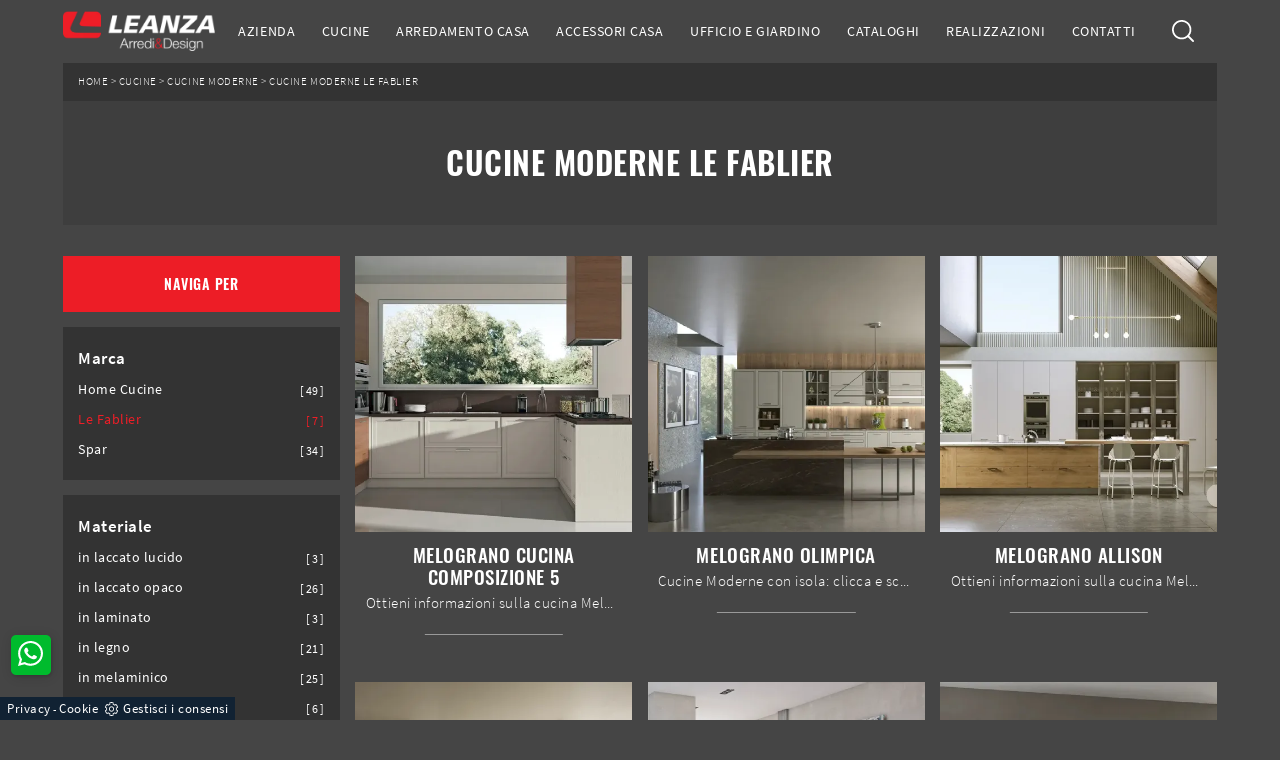

--- FILE ---
content_type: text/html; Charset=UTF-8
request_url: https://www.arredileanza.it/cucine-cucine-moderne-le-fablier
body_size: 26567
content:
<!doctype HTML>
<html prefix="og: http://ogp.me/ns#" lang="it">
  <head>
    <meta charset="utf-8">
    <title>Cucine Moderne Le Fablier</title>
    <script type="application/ld+json">
{
 "@context": "http://schema.org",
 "@type": "BreadcrumbList",
 "itemListElement":
 [
  {
   "@type": "ListItem",
   "position": 1,
   "item":
   {
    "@id": "http://www.arredileanza.it/cucine",
    "name": "Cucine"
    }
  },
  {
   "@type": "ListItem",
  "position": 2,
  "item":
   {
     "@id": "http://www.arredileanza.it/cucine/cucine-moderne",
     "name": "Cucine Moderne"
   }
  },
  {
   "@type": "ListItem",
  "position": 3,
  "item":
   {
     "@id": "http://www.arredileanza.it/cucine-cucine-moderne-le-fablier",
     "name": "Cucine Moderne Le Fablier"
   }
  }
 ]
}
</script>
    <meta name="description" content="Le proposte d'arredo di Cucine Moderne dei più noti brand, tra cui trovi altresì quelle Le Fablier, sono disponibili da noi.">
    <meta name="robots" content="index, follow">
    <!--<meta name="viewport" content="width=device-width, initial-scale=1, shrink-to-fit=no">-->
    <meta name="viewport" content="width=device-width, initial-scale=1, maximum-scale=1">
    <meta name="format-detection" content="telephone=no">
    <link rel="canonical" href="https://www.arredileanza.it/cucine-cucine-moderne-le-fablier">
    <meta property="og:title" content="Cucine Moderne Le Fablier">
    <meta property="og:type" content="website">
    <meta property="og:url" content="https://www.arredileanza.it/cucine-cucine-moderne-le-fablier">
    <meta property="og:image" content="https://www.arredileanza.it/img/1689/cucine-cucine-moderne-le-fablier-melograno-cucina-composizione-5_c2it_1327712.webp">
    <meta property="og:description" content="Le proposte d'arredo di Cucine Moderne dei più noti brand, tra cui trovi altresì quelle Le Fablier, sono disponibili da noi.">


    <!-- INIZIO FAVICON E APPICON -->
    <link rel="apple-touch-icon" sizes="57x57" href="/1689/imgs/favicon/apple-icon-57x57.png">
    <link rel="apple-touch-icon" sizes="60x60" href="/1689/imgs/favicon/apple-icon-60x60.png">
    <link rel="apple-touch-icon" sizes="72x72" href="/1689/imgs/favicon/apple-icon-72x72.png">
    <link rel="apple-touch-icon" sizes="76x76" href="/1689/imgs/favicon/apple-icon-76x76.png">
    <link rel="apple-touch-icon" sizes="114x114" href="/1689/imgs/favicon/apple-icon-114x114.png">
    <link rel="apple-touch-icon" sizes="120x120" href="/1689/imgs/favicon/apple-icon-120x120.png">
    <link rel="apple-touch-icon" sizes="144x144" href="/1689/imgs/favicon/apple-icon-144x144.png">
    <link rel="apple-touch-icon" sizes="152x152" href="/1689/imgs/favicon/apple-icon-152x152.png">
    <link rel="apple-touch-icon" sizes="180x180" href="/1689/imgs/favicon/apple-icon-180x180.png">
    <link rel="icon" type="image/png" sizes="192x192"  href="/1689/imgs/favicon/android-icon-192x192.png">
    <link rel="icon" type="image/png" sizes="32x32" href="/1689/imgs/favicon/favicon-32x32.png">
    <link rel="icon" type="image/png" sizes="96x96" href="/1689/imgs/favicon/favicon-96x96.png">
    <link rel="icon" type="image/png" sizes="16x16" href="/1689/imgs/favicon/favicon-16x16.png">
    <link rel="manifest" href="/1689/imgs/favicon/manifest.json">
    <meta name="msapplication-TileColor" content="#ffffff">
    <meta name="msapplication-TileImage" content="/1689/imgs/favicon/ms-icon-144x144.png">
    <meta name="theme-color" content="#ffffff">
    <!-- FINE FAVICON E APPICON -->


    <link rel="preload" href="/@/js-css/css/b5/b51.min.css" as="style">
    <link rel="stylesheet" href="/@/js-css/css/b5/b51.min.css">
    <link rel="preload" href="/@/js-css/css/b5/b52.min.css" as="style">
    <link rel="stylesheet" href="/@/js-css/css/b5/b52.min.css">
    <link rel="preload" href="/@/js-css/css/b5/b53.min.css" as="style">
    <link rel="stylesheet" href="/@/js-css/css/b5/b53.min.css">
    <link rel="preload" href="/@/js-css/css/b5/b54.min.css" as="style">
    <link rel="stylesheet" href="/@/js-css/css/b5/b54.min.css">
    <link rel="preload" href="/@/js-css/css/b5/b55.min.css" as="style">
    <link rel="stylesheet" href="/@/js-css/css/b5/b55.min.css">
    <link rel="stylesheet" href="/@/js-css/css/swiper.min.css">
    <link rel="preload" as="style" href="/@/js-css/css/swiper.min.css">
    <link rel="stylesheet" href="/@/js-css/css/swiper.min.css">
    <link rel="preload" as="style" href="/@/js-css/css/swiper.min.css">

    <style>@font-face {   font-family: "Source Sans Pro";   src: url("/@/fonts/source_sans_pro/sourcesanspro-light.woff2") format("woff2"), url("/@/fonts/source_sans_pro/sourcesanspro-light.woff") format("woff"), url("/@/fonts/source_sans_pro/sourcesanspro-light.ttf") format("truetype");   font-style: normal;   font-weight: 300;   font-display: swap; } @font-face {   font-family: "Source Sans Pro";   src: url("/@/fonts/source_sans_pro/sourcesanspro-regular.woff2") format("woff2"), url("/@/fonts/source_sans_pro/sourcesanspro-regular.woff") format("woff"), url("/@/fonts/source_sans_pro/sourcesanspro-regular.ttf") format("truetype");   font-style: normal;   font-weight: 400;   font-display: swap; } @font-face {   font-family: "Source Sans Pro";   src: url("/@/fonts/source_sans_pro/sourcesanspro-semibold.woff2") format("woff2"), url("/@/fonts/source_sans_pro/sourcesanspro-semibold.woff") format("woff"), url("/@/fonts/source_sans_pro/sourcesanspro-semibold.ttf") format("truetype");   font-style: normal;   font-weight: 600;   font-display: swap; } @font-face {   font-family: "Source Sans Pro";   src: url("/@/fonts/source_sans_pro/sourcesanspro-bold.woff2") format("woff2"), url("/@/fonts/source_sans_pro/sourcesanspro-bold.woff") format("woff"), url("/@/fonts/source_sans_pro/sourcesanspro-bold.ttf") format("truetype");   font-style: normal;   font-weight: 700;   font-display: swap; } @font-face {   font-family: "Oswald";   src: url("/@/fonts/oswald/oswald-medium.woff2") format("woff2"), url("/@/fonts/oswald/oswald-medium.woff") format("woff"), url("/@/fonts/oswald/oswald-medium.ttf") format("truetype");   font-style: normal;   font-weight: 500;   font-display: swap; } @font-face {   font-family: "Oswald";   src: url("/@/fonts/oswald/oswald-semibold.woff2") format("woff2"), url("/@/fonts/oswald/oswald-semibold.woff") format("woff"), url("/@/fonts/oswald/oswald-semibold.ttf") format("truetype");   font-style: normal;   font-weight: 600;   font-display: swap; } /* Variabili Generali */ :root {--primary: #686868; --theme-light: #ee1e27; --theme: #ed1d26; --theme-dark: #640d14; --theme-rgb: 128,14,19; --theme-dark-rgb: 100,13,20;--dark-rgb: 20,20,20; --white: #fff; --black: #333; --dark: #454545; --gray-light: #cfd6da; --gray-sup-light: #eee; --gray-dark: #999; --gray-white: #f8f9fa; --red-sconto: #C11B28; --green-pag: #111; --green-wp: #00bb2d;  --green-btn: #cee002; } html {font-size: 10.5px;} body {font-family: 'Source Sans Pro', sans-serif; font-weight: 400; background: var(--dark);color: var(--white); max-width: 1920px; margin: 0 auto!important; overflow-x: hidden; font-size: 1rem; letter-spacing: .05em;} :focus, a, a:focus, a:hover {outline: 0; text-decoration: none;} a, .a {color: var(--white); transition: all .5s linear;} a:hover, .a:hover {text-decoration: none!important; color: var(--gray-sup-light);} p, .p {font-size: 1.45rem; /* color: var(--gray-sup-light);  */  font-weight: 300;} p > a {color: var(--gray-sup-light); transition: all .5s linear; text-decoration: underline;} .h1, .h2, h1, h2 {   font-family: 'Oswald', sans-serif; font-weight: 600; } .h3, .h4, .h5, .h6, h3, h4, h5, h6 {   font-weight: 500;  font-family: 'Oswald', sans-serif; } @media (min-width: 1200px){   .h1, h1 {     font-size: 3rem;   } } b, strong {  font-weight: 600; } .posAncor {position: absolute; top: -150px;} .c-1300 {max-width: 1300px!important;} .fa-search {background-image: url('/@/js-css/svg/search-w.svg'); background-repeat: no-repeat; background-position: center; background-size: 22px;} .fa-times {background-image: url('/@/js-css/svg/close-w.svg') !important;} @media(min-width: 1400px){   .container, .container-lg, .container-md, .container-sm, .container-xl, .container-xxl {max-width: 1600px;} } /* Stilo padding custom sito */ .paddingLR {padding-left: 15rem; padding-right: 15rem;} @media(max-width: 1600px){   .paddingLR {padding-left: 10rem; padding-right: 10rem;} } @media(max-width: 1280px){   .paddingLR {padding-left: 6rem; padding-right: 6rem;} } @media(max-width: 1024px){   .paddingLR {padding-left: 2rem; padding-right: 2rem;} } /* Fine Stilo padding custom sito */ /* Stilo Pulsante TAG Dinamici */ .btnh { background: #FFF; border-radius: 4px; border: 0.5px solid gray; color: #222 !important; display: inline-block; margin: 0 0.25em; overflow: hidden; padding: 24px 38px 24px 16px; position: relative; text-decoration: none; line-height: 1; border-radius: 0;} .btnh .btn-content {font-weight: 300; font-size: 1em; line-height: 1.2; padding: 0 26px; position: relative; right: 0; transition: right 300ms ease; display: block; text-align: left;} .btnh .icon {border-left: 1px solid #eee; position: absolute; right: 0; text-align: center; top: 50%; transition: all 300ms ease; transform: translateY(-50%); width: 40px; height: 70%;} .btnh .icon i {position: relative; top: 75%; transform: translateY(-50%); font-size: 30px; display: block; width: 100%; height: 100%;} .fa-angle-right::before {content: ""; background: url('/@/js-css/svg/right-arrow.svg'); width: 25px; height: 25px; display: block; background-size: cover; background-position: center; background-repeat: no-repeat; margin: 0 auto;} .btnh:hover .btn-content {right: 100%;} .btnh:hover .icon {border-left: 0; font-size: 1.8em; width: 100%;} /* Fine Stilo Pulsante TAG Dinamici */ @media(max-width: 767px){ /*	.h1Bread h1 { font-size: 26px !important;}*/ }  @media(max-width: 479px){   .laProssima {display: none!important;} }  @media(max-width: 410px){ /*  .navbar-brand img {width: 129px!important;}*/ /*  .hs-nav {height: 110px!important;}*/   .dropdown-toggle svg {width: 22px!important; height: 22px!important; fill:#FFF!important;}   .dropdown-toggle {padding: 0rem!important;} }   td, th, thead, tr {padding: 0 10px;}   #scroll-down {     display: block;     position: absolute;     left:50%;     bottom:20px;     transform: translateX(-50%);     z-index: 9999;     padding-top: 35px;     text-align:center; } .arrow-down {     display: block;     margin: 0 auto;     width: 10px;     height: 38px; } .arrow-down:after {     content: '';     display: block;     margin: 0;     padding: 0;     width: 8px;     height: 8px;     border-top: 2px solid var(--white);     border-right: 2px solid var(--white);     behavior: url(-ms-transform.htc);     -moz-transform: rotate(135deg) translateX(56%);     -webkit-transform: rotate(135deg) translateX(56%);     -o-transform: rotate(135deg) translateX(56%);     -ms-transform: rotate(135deg) translateX(56%);     transform: rotate(135deg) translateX(56%);     position:absolute;     left: 50%; } #scroll-title {     display: block;     text-transform: uppercase;     color:  var(--white);   font-size:14px;   font-weight:bold;   letter-spacing:.1em; }  #scroll-down::before {     -webkit-animation: elasticus 1.2s cubic-bezier(1, 0, 0, 1) infinite;     /* Safari 4+ */          -moz-animation: elasticus 1.2s cubic-bezier(1, 0, 0, 1) infinite;     /* Fx 5+ */          -o-animation: elasticus 1.2s cubic-bezier(1, 0, 0, 1) infinite;     /* Opera 12+ */          animation: elasticus 1.2s cubic-bezier(1, 0, 0, 1) infinite;     /* IE 10+, Fx 29+ */          position: absolute;     top: 0px;     left: 50%;     width: 2px; 	transform: translateX(-50%);     height: 40px;     background: var(--white);     content: ' '; } @-webkit-keyframes elasticus {     0% {         -webkit-transform-origin: 0% 0%;         -ms-transform-origin: 0% 0%;         -moz-transform-origin: 0% 0%;         -o-transform-origin: 0% 0%;         transform-origin: 0% 0%;         -webkit-transform: scale(1, 0);         -ms-transform: scale(1, 0);         -moz-transform: scale(1, 0);         -o-transform: scale(1, 0);         transform: scale(1, 0);     }     50% {         -webkit-transform-origin: 0% 0%;         -ms-transform-origin: 0% 0%;         -moz-transform-origin: 0% 0%;         -o-transform-origin: 0% 0%;         transform-origin: 0% 0%;         -webkit-transform: scale(1, 1);         -ms-transform: scale(1, 1);         -moz-transform: scale(1, 1);         -o-transform: scale(1, 1);         transform: scale(1, 1);     }     50.1% {         -webkit-transform-origin: 0% 100%;         -ms-transform-origin: 0% 100%;         -moz-transform-origin: 0% 100%;         -o-transform-origin: 0% 100%;         transform-origin: 0% 100%;         -webkit-transform: scale(1, 1);         -ms-transform: scale(1, 1);         -moz-transform: scale(1, 1);         -o-transform: scale(1, 1);         transform: scale(1, 1);     }     100% {         -webkit-transform-origin: 0% 100%;         -ms-transform-origin: 0% 100%;         -moz-transform-origin: 0% 100%;         -o-transform-origin: 0% 100%;         transform-origin: 0% 100%;         -webkit-transform: scale(1, 0);         -ms-transform: scale(1, 0);         -moz-transform: scale(1, 0);         -o-transform: scale(1, 0);         transform: scale(1, 0);     } } @-moz-keyframes elasticus {     0% {         -webkit-transform-origin: 0% 0%;         -ms-transform-origin: 0% 0%;         -moz-transform-origin: 0% 0%;         -o-transform-origin: 0% 0%;         transform-origin: 0% 0%;         -webkit-transform: scale(1, 0);         -ms-transform: scale(1, 0);         -moz-transform: scale(1, 0);         -o-transform: scale(1, 0);         transform: scale(1, 0);     }     50% {         -webkit-transform-origin: 0% 0%;         -ms-transform-origin: 0% 0%;         -moz-transform-origin: 0% 0%;         -o-transform-origin: 0% 0%;         transform-origin: 0% 0%;         -webkit-transform: scale(1, 1);         -ms-transform: scale(1, 1);         -moz-transform: scale(1, 1);         -o-transform: scale(1, 1);         transform: scale(1, 1);     }     50.1% {         -webkit-transform-origin: 0% 100%;         -ms-transform-origin: 0% 100%;         -moz-transform-origin: 0% 100%;         -o-transform-origin: 0% 100%;         transform-origin: 0% 100%;         -webkit-transform: scale(1, 1);         -ms-transform: scale(1, 1);         -moz-transform: scale(1, 1);         -o-transform: scale(1, 1);         transform: scale(1, 1);     }     100% {         -webkit-transform-origin: 0% 100%;         -ms-transform-origin: 0% 100%;         -moz-transform-origin: 0% 100%;         -o-transform-origin: 0% 100%;         transform-origin: 0% 100%;         -webkit-transform: scale(1, 0);         -ms-transform: scale(1, 0);         -moz-transform: scale(1, 0);         -o-transform: scale(1, 0);         transform: scale(1, 0);     } } @-o-keyframes elasticus {     0% {         -webkit-transform-origin: 0% 0%;         -ms-transform-origin: 0% 0%;         -moz-transform-origin: 0% 0%;         -o-transform-origin: 0% 0%;         transform-origin: 0% 0%;         -webkit-transform: scale(1, 0);         -ms-transform: scale(1, 0);         -moz-transform: scale(1, 0);         -o-transform: scale(1, 0);         transform: scale(1, 0);     }     50% {         -webkit-transform-origin: 0% 0%;         -ms-transform-origin: 0% 0%;         -moz-transform-origin: 0% 0%;         -o-transform-origin: 0% 0%;         transform-origin: 0% 0%;         -webkit-transform: scale(1, 1);         -ms-transform: scale(1, 1);         -moz-transform: scale(1, 1);         -o-transform: scale(1, 1);         transform: scale(1, 1);     }     50.1% {         -webkit-transform-origin: 0% 100%;         -ms-transform-origin: 0% 100%;         -moz-transform-origin: 0% 100%;         -o-transform-origin: 0% 100%;         transform-origin: 0% 100%;         -webkit-transform: scale(1, 1);         -ms-transform: scale(1, 1);         -moz-transform: scale(1, 1);         -o-transform: scale(1, 1);         transform: scale(1, 1);     }     100% {         -webkit-transform-origin: 0% 100%;         -ms-transform-origin: 0% 100%;         -moz-transform-origin: 0% 100%;         -o-transform-origin: 0% 100%;         transform-origin: 0% 100%;         -webkit-transform: scale(1, 0);         -ms-transform: scale(1, 0);         -moz-transform: scale(1, 0);         -o-transform: scale(1, 0);         transform: scale(1, 0);     } } @keyframes elasticus {     0% {         -webkit-transform-origin: 0% 0%;         -ms-transform-origin: 0% 0%;         -moz-transform-origin: 0% 0%;         -o-transform-origin: 0% 0%;         transform-origin: 0% 0%;         -webkit-transform: scale(1, 0);         -ms-transform: scale(1, 0);         -moz-transform: scale(1, 0);         -o-transform: scale(1, 0);         transform: scale(1, 0);     }     50% {         -webkit-transform-origin: 0% 0%;         -ms-transform-origin: 0% 0%;         -moz-transform-origin: 0% 0%;         -o-transform-origin: 0% 0%;         transform-origin: 0% 0%;         -webkit-transform: scale(1, 1);         -ms-transform: scale(1, 1);         -moz-transform: scale(1, 1);         -o-transform: scale(1, 1);         transform: scale(1, 1);     }     50.1% {         -webkit-transform-origin: 0% 100%;         -ms-transform-origin: 0% 100%;         -moz-transform-origin: 0% 100%;         -o-transform-origin: 0% 100%;         transform-origin: 0% 100%;         -webkit-transform: scale(1, 1);         -ms-transform: scale(1, 1);         -moz-transform: scale(1, 1);         -o-transform: scale(1, 1);         transform: scale(1, 1);     }     100% {         -webkit-transform-origin: 0% 100%;         -ms-transform-origin: 0% 100%;         -moz-transform-origin: 0% 100%;         -o-transform-origin: 0% 100%;         transform-origin: 0% 100%;         -webkit-transform: scale(1, 0);         -ms-transform: scale(1, 0);         -moz-transform: scale(1, 0);         -o-transform: scale(1, 0);         transform: scale(1, 0);     } }  .bread { margin: 0; padding: 11px 15px 12px; background: var(--black); color: var(--white); font-size: 10px; } .bread a { text-decoration: none; color: var(--white); } .bread a:hover { color: var(--theme); } .ricalcoloHead {transition: all .3s ease-out;}  @media(max-width: 1024px){     .bread { padding-left: 2rem; padding-right: 2rem; } 	/* .topSez {  height: 35vh;  min-height: 30rem; } */ 	.topSez p { display: none; } }   .descMax{ overflow: hidden; text-overflow: ellipsis; white-space: nowrap; }  .btnSpecial2 { color: var(--white)!important; font-size: 1.3rem!important; line-height: 1.3rem!important; background:var(--theme)!important; border: 0px solid var(--theme)!important;} .btnSpecial2 .txtInfoHome { color: var(--white)!important; } .btnSpecial2 .iconInfoHome {  fill: var(--white)!important; }  .navbar-light .navbar-toggler {border: none!important;}        </style> 
    <style>/* Inizio CSS Sezione */.bgSez {background-color: var(--dark); color: var(--white); padding-top: 9rem;}.bgSez h1 {text-transform: uppercase; color: var(--white); font-size: 35px; letter-spacing: .5px;}.bgSez p {color: var(--white);}.bgSez a {color: var(--gray);}.bgSez a:hover {color: var(--white);}.descrizione {font-size: 15px!important;}/* Stilo paginatore in Sezione */.page_nav {list-style: none; padding: 0; margin: 0; display: flex; justify-content: center;}.page_nav li {display: inline-block;}.page_nav li a {padding: 6px 10px; margin: 0 5px; background: #fff; border: solid 1px var(--black); color: var(--black);}.page_nav li a:hover {background: var(--black)!important; color: #fff!important;}.pag_attivo {background: var(--black)!important; color: #fff!important;}/* Fine stilo paginatore in Sezione *//* Stilo i TAG in Sezione */.navbar-right_tag .dropdown_tag { width: 100%; margin-bottom: 15px; padding: 20px 15px; background: var(--black);}.navbar-right_tag .dropdown_tag .dropdown-toggle { font-weight: 600; color: var(--white) !important; line-height: 2.2rem; margin-bottom: 10px; display: block; position: relative;}.navbar-right_tag .dropdown_tag .dropdown-toggle:hover {cursor: unset!important;}.navbar-right_tag .dropdown_tag .dropdown-menu_tag {list-style: none; padding-left: 0rem!important;}.navbar-right_tag .dropdown_tag .dropdown-menu_tag li {font-size: 1.3rem; color: var(--black); display: block; margin-bottom: 10px;}.navbar-right_tag .dropdown_tag .dropdown-menu_tag li:last-child {margin-bottom: 0!important;}.navbar-right_tag .dropdown_tag .dropdown-menu_tag li a:hover{ color: var(--theme-light); }.sticky-top {top: 38px;}.nPer {transition: all .3s ease-out;}.nPer a {text-align: center; margin-bottom: 15px; padding: 20px 15px; background: var(--theme); display: block; color: var(--white);}.nPer h4 {margin: 0!important; text-transform: uppercase; font-size: 1.3rem; font-weight: 600;}/* Fine stilo TAG in Sezione */@media(max-width: 767px){  .descrizione {font-size: 13px !important;}  .navbar-right_tag .dropdown_tag .dropdown-menu_tag {display: none;}  .navbar-right_tag .dropdown_tag .dropdown-toggle::before {background-color: #FFF; padding: 2px 5px 0 5px;content: url('[data-uri]'); position: relative; float: right; display: block; right: 0px; width: 22px; height: 22px; object-fit: cover;}  .navbar-right_tag .dropdown_tag .dropdown-toggle.openMenTag::before {content: url('[data-uri]');}}.topSez {overflow: hidden; position: relative;}.topSez::after {content: ''; position: absolute; top: 0; left: 0; right: 0; bottom: 0; background-color: var(--black); opacity: .4; z-index: -1;}.row_topSez {display: flex; height: 100%; position: relative; align-items: center;}.topSez img {pointer-events: none; position: absolute; height: 100%; width: 100%; object-fit: cover; transform: scale(1.06);}.topSez h1 {text-transform: uppercase; color: var(--white); letter-spacing: .5px; margin-bottom: 1.3rem;}.topSez p {color: var(--white);}.topSez a {color: var(--theme);}.topSez a:hover {color: var(--white);}.descrizione {font-size: 15px!important;}.topSez .bread {font-size: 1.2rem; color: var(--black);}.filtro a {font-size: 1.4rem; color: var(--white); border: solid 1px var(--dark); background-color: var(--dark); padding: .7rem 1.4rem;}.filtro a svg {width: 12px; height: 12px; fill: var(--white); margin-top: -7px; margin-right: 8px;}.tag_attivo {font-weight: 500 !important; color: var(--theme-light)!important;}.contamarca {font-size: 1.1rem; /*color: var(--gray-dark);*/ float: right; margin-top: 2.5px; position: relative; right: 6px;}.contamarca::after {content: '['; position: absolute; top: 0; left: -6px;}.contamarca::before {content: ']'; position: absolute; top: 0; right: -6px;}.bread { margin: 0; padding: 11px 15px 12px; background: var(--black); color: var(--white); font-size: 1rem; }.bread a { text-decoration: none; color: var(--white); }.bread a:hover { color: var(--theme-light); }.ricalcoloHead {transition: all .3s ease-out;}/* Stilo lo scroll down */.sliderHome_scroll {display: flex; align-items: center; justify-content: center; position: absolute; left: calc(50% - 6.6rem); bottom: 2.5rem; z-index: 2; cursor: pointer; transition: opacity .3s;}.sliderHome_scroll a {display: flex; transition: opacity .3s;}.sliderHome_scroll a:hover {opacity: .6;}.sliderHome_scrollIcon {position: relative; width: 2.2rem; height: 3rem; top: 50%; box-shadow: inset 0 0 0 2px var(--white); border-radius: 2.5rem;}.sliderHome_scrollIcon::before {content: ""; position: absolute; left: calc(50% - 1px); width: .2rem; height: .6rem; background: var(--white); top: .5rem; border-radius: .4rem; animation-duration: 1.5s; animation-iteration-count: infinite; animation-name: scroll;}.sliderHome_scrollText {padding-top: .6rem; font-size: 1.6rem; line-height: 2rem; font-weight: 500; color: var(--white); padding-left: 1.5rem;}@media(max-width: 1024px){    .bread { padding-left: 2rem; padding-right: 2rem; }  .descrizione {font-size: 13px !important;}}/* Effetto scorrimento rotellina mouse */@keyframes scroll{  0%{opacity:1}to{opacity:0;transform:translateY(1rem)}}/* Fine CSS Sezione */</style>
    <style>/* Inizio Stilo Paragrafo 3 Pagina/Prodotto */.paragrafoCentroSez {padding: 2.5rem; background: var(--black); color: var(--white);}.paragrafoCentroSez .contPar {max-width: 1600px; margin: 0 auto; text-align: center;}.paragrafoCentroSez .contPar h2 {font-weight: 400; font-size: 2rem; letter-spacing: .1rem; margin: 0; line-height: 1.5; margin-bottom: 1.5rem;}.paragrafoCentroSez .contPar p,.paragrafoCentroSez .contPar ul {color: var(--white); font-size: 1.4rem;text-align: left;} .paragrafoCentroSez .contPar a {color: var(--theme-light); }@media(min-width: 767px){  .paragrafoCentroSez {padding: 4.5rem;}}@media(min-width: 1199px){  .paragrafoCentroSez {padding: 6.5rem;}}/* Fine Stilo Paragrafo 3 Pagina/Prodotto *//* Inizio CSS Schedina Sezioni */.schedinaSez {margin-bottom: 4.5rem;}.schedinaSez h4 {font-size: 1.8rem; text-transform: uppercase; text-align: center; font-weight: 500; color: var(--white);}.schedinaSez figure {margin: 0!important; overflow: hidden; position: relative;}.schedinaSez img {transform: scale(1); transition: all .6s linear;}.schedinaSez a:hover img {transform: scale(1.1);}.schedinaSez a {transition: all .5s linear;}.schedinaSez a:hover {/* box-shadow: 0 0 1.5rem -1rem var(--theme-light); */background-color: var(--black);}.schedinaSez a::before {content: ''; width: 50%; height: 1px; background-color: var(--gray-dark); position: absolute; bottom: 0; left: 50%; transform: translate(-50%);}.schedinaSez a:hover::before{ background-color: var(--theme-light); width: 100%; transition: all .6s linear; }.descMax {max-height: 40px; overflow: hidden;}.ricPrev {display: none; color: var(--white); text-transform: uppercase; font-size: 1.1rem; margin: 1.5rem 0 .5rem; line-height: 2rem;}.prezzi_prod del {font-size: 1rem; margin-right: 15px; color: var(--white);}.prezzi_prod span {font-weight: bold; color: var(--white);}.prezzi_prod span span {float: left!important; font-size: 1.2rem !important; font-weight: 400!important; padding-top: 3px; color: green;}.prezzi_prod del:empty {display: none!important;}.prezzi_prod span:empty {display: none!important;}.bollino_sconto {position: absolute; top: -10px; right: -10px; width: 45px; height: 45px; background: var(--red-sconto); border-radius: 50%; text-align: center; color: var(--white); display: flex; align-items: center; justify-content: center;}.bollino_sconto:empty {display: none!important;}@media(max-width: 991px){  .schedinaSez {margin-bottom: 3rem;}}@media(max-width: 767px){  .schedinaSez {margin-bottom: 2.5rem;}}/* Fine CSS Schedina Sezioni *//* Inizio CSS Schedina Sezioni */.schedinaSez {margin-bottom: 4.5rem;}.schedinaSez h4 {font-size: 1.8rem; text-transform: uppercase; text-align: center; font-weight: 500; color: var(--white);}.schedinaSez figure {margin: 0!important; overflow: hidden; position: relative;}.schedinaSez img {transform: scale(1); transition: all .6s linear;}.schedinaSez a:hover img {transform: scale(1.1);}.schedinaSez a {transition: all .5s linear;}.schedinaSez a:hover {/* box-shadow: 0 0 1.5rem -1rem var(--theme-light); */background-color: var(--black);}.schedinaSez a::before {content: ''; width: 50%; height: 1px; background-color: var(--gray-dark); position: absolute; bottom: 0; left: 50%; transform: translate(-50%);}.schedinaSez a:hover::before{ background-color: var(--theme-light); width: 100%; transition: all .6s linear; }.descMax {max-height: 40px; overflow: hidden;}.ricPrev {display: none; color: var(--white); text-transform: uppercase; font-size: 1.1rem; margin: 1.5rem 0 .5rem; line-height: 2rem;}.prezzi_prod del {font-size: 1rem; margin-right: 15px; color: var(--white);}.prezzi_prod span {font-weight: bold; color: var(--white);}.prezzi_prod span span {float: left!important; font-size: 1.2rem !important; font-weight: 400!important; padding-top: 3px; color: green;}.prezzi_prod del:empty {display: none!important;}.prezzi_prod span:empty {display: none!important;}.bollino_sconto {position: absolute; top: -10px; right: -10px; width: 45px; height: 45px; background: var(--red-sconto); border-radius: 50%; text-align: center; color: var(--white); display: flex; align-items: center; justify-content: center;}.bollino_sconto:empty {display: none!important;}@media(max-width: 991px){  .schedinaSez {margin-bottom: 3rem;}}@media(max-width: 767px){  .schedinaSez {margin-bottom: 2.5rem;}}/* Fine CSS Schedina Sezioni *//* Inizio CSS Schedina Sezioni */.schedinaSez {margin-bottom: 4.5rem;}.schedinaSez h4 {font-size: 1.8rem; text-transform: uppercase; text-align: center; font-weight: 500; color: var(--white);}.schedinaSez figure {margin: 0!important; overflow: hidden; position: relative;}.schedinaSez img {transform: scale(1); transition: all .6s linear;}.schedinaSez a:hover img {transform: scale(1.1);}.schedinaSez a {transition: all .5s linear;}.schedinaSez a:hover {/* box-shadow: 0 0 1.5rem -1rem var(--theme-light); */background-color: var(--black);}.schedinaSez a::before {content: ''; width: 50%; height: 1px; background-color: var(--gray-dark); position: absolute; bottom: 0; left: 50%; transform: translate(-50%);}.schedinaSez a:hover::before{ background-color: var(--theme-light); width: 100%; transition: all .6s linear; }.descMax {max-height: 40px; overflow: hidden;}.ricPrev {display: none; color: var(--white); text-transform: uppercase; font-size: 1.1rem; margin: 1.5rem 0 .5rem; line-height: 2rem;}.prezzi_prod del {font-size: 1rem; margin-right: 15px; color: var(--white);}.prezzi_prod span {font-weight: bold; color: var(--white);}.prezzi_prod span span {float: left!important; font-size: 1.2rem !important; font-weight: 400!important; padding-top: 3px; color: green;}.prezzi_prod del:empty {display: none!important;}.prezzi_prod span:empty {display: none!important;}.bollino_sconto {position: absolute; top: -10px; right: -10px; width: 45px; height: 45px; background: var(--red-sconto); border-radius: 50%; text-align: center; color: var(--white); display: flex; align-items: center; justify-content: center;}.bollino_sconto:empty {display: none!important;}@media(max-width: 991px){  .schedinaSez {margin-bottom: 3rem;}}@media(max-width: 767px){  .schedinaSez {margin-bottom: 2.5rem;}}/* Fine CSS Schedina Sezioni *//* Inizio CSS Schedina Sezioni */.schedinaSez {margin-bottom: 4.5rem;}.schedinaSez h4 {font-size: 1.8rem; text-transform: uppercase; text-align: center; font-weight: 500; color: var(--white);}.schedinaSez figure {margin: 0!important; overflow: hidden; position: relative;}.schedinaSez img {transform: scale(1); transition: all .6s linear;}.schedinaSez a:hover img {transform: scale(1.1);}.schedinaSez a {transition: all .5s linear;}.schedinaSez a:hover {/* box-shadow: 0 0 1.5rem -1rem var(--theme-light); */background-color: var(--black);}.schedinaSez a::before {content: ''; width: 50%; height: 1px; background-color: var(--gray-dark); position: absolute; bottom: 0; left: 50%; transform: translate(-50%);}.schedinaSez a:hover::before{ background-color: var(--theme-light); width: 100%; transition: all .6s linear; }.descMax {max-height: 40px; overflow: hidden;}.ricPrev {display: none; color: var(--white); text-transform: uppercase; font-size: 1.1rem; margin: 1.5rem 0 .5rem; line-height: 2rem;}.prezzi_prod del {font-size: 1rem; margin-right: 15px; color: var(--white);}.prezzi_prod span {font-weight: bold; color: var(--white);}.prezzi_prod span span {float: left!important; font-size: 1.2rem !important; font-weight: 400!important; padding-top: 3px; color: green;}.prezzi_prod del:empty {display: none!important;}.prezzi_prod span:empty {display: none!important;}.bollino_sconto {position: absolute; top: -10px; right: -10px; width: 45px; height: 45px; background: var(--red-sconto); border-radius: 50%; text-align: center; color: var(--white); display: flex; align-items: center; justify-content: center;}.bollino_sconto:empty {display: none!important;}@media(max-width: 991px){  .schedinaSez {margin-bottom: 3rem;}}@media(max-width: 767px){  .schedinaSez {margin-bottom: 2.5rem;}}/* Fine CSS Schedina Sezioni *//* Inizio CSS Schedina Sezioni */.schedinaSez {margin-bottom: 4.5rem;}.schedinaSez h4 {font-size: 1.8rem; text-transform: uppercase; text-align: center; font-weight: 500; color: var(--white);}.schedinaSez figure {margin: 0!important; overflow: hidden; position: relative;}.schedinaSez img {transform: scale(1); transition: all .6s linear;}.schedinaSez a:hover img {transform: scale(1.1);}.schedinaSez a {transition: all .5s linear;}.schedinaSez a:hover {/* box-shadow: 0 0 1.5rem -1rem var(--theme-light); */background-color: var(--black);}.schedinaSez a::before {content: ''; width: 50%; height: 1px; background-color: var(--gray-dark); position: absolute; bottom: 0; left: 50%; transform: translate(-50%);}.schedinaSez a:hover::before{ background-color: var(--theme-light); width: 100%; transition: all .6s linear; }.descMax {max-height: 40px; overflow: hidden;}.ricPrev {display: none; color: var(--white); text-transform: uppercase; font-size: 1.1rem; margin: 1.5rem 0 .5rem; line-height: 2rem;}.prezzi_prod del {font-size: 1rem; margin-right: 15px; color: var(--white);}.prezzi_prod span {font-weight: bold; color: var(--white);}.prezzi_prod span span {float: left!important; font-size: 1.2rem !important; font-weight: 400!important; padding-top: 3px; color: green;}.prezzi_prod del:empty {display: none!important;}.prezzi_prod span:empty {display: none!important;}.bollino_sconto {position: absolute; top: -10px; right: -10px; width: 45px; height: 45px; background: var(--red-sconto); border-radius: 50%; text-align: center; color: var(--white); display: flex; align-items: center; justify-content: center;}.bollino_sconto:empty {display: none!important;}@media(max-width: 991px){  .schedinaSez {margin-bottom: 3rem;}}@media(max-width: 767px){  .schedinaSez {margin-bottom: 2.5rem;}}/* Fine CSS Schedina Sezioni *//* Inizio CSS Schedina Sezioni */.schedinaSez {margin-bottom: 4.5rem;}.schedinaSez h4 {font-size: 1.8rem; text-transform: uppercase; text-align: center; font-weight: 500; color: var(--white);}.schedinaSez figure {margin: 0!important; overflow: hidden; position: relative;}.schedinaSez img {transform: scale(1); transition: all .6s linear;}.schedinaSez a:hover img {transform: scale(1.1);}.schedinaSez a {transition: all .5s linear;}.schedinaSez a:hover {/* box-shadow: 0 0 1.5rem -1rem var(--theme-light); */background-color: var(--black);}.schedinaSez a::before {content: ''; width: 50%; height: 1px; background-color: var(--gray-dark); position: absolute; bottom: 0; left: 50%; transform: translate(-50%);}.schedinaSez a:hover::before{ background-color: var(--theme-light); width: 100%; transition: all .6s linear; }.descMax {max-height: 40px; overflow: hidden;}.ricPrev {display: none; color: var(--white); text-transform: uppercase; font-size: 1.1rem; margin: 1.5rem 0 .5rem; line-height: 2rem;}.prezzi_prod del {font-size: 1rem; margin-right: 15px; color: var(--white);}.prezzi_prod span {font-weight: bold; color: var(--white);}.prezzi_prod span span {float: left!important; font-size: 1.2rem !important; font-weight: 400!important; padding-top: 3px; color: green;}.prezzi_prod del:empty {display: none!important;}.prezzi_prod span:empty {display: none!important;}.bollino_sconto {position: absolute; top: -10px; right: -10px; width: 45px; height: 45px; background: var(--red-sconto); border-radius: 50%; text-align: center; color: var(--white); display: flex; align-items: center; justify-content: center;}.bollino_sconto:empty {display: none!important;}@media(max-width: 991px){  .schedinaSez {margin-bottom: 3rem;}}@media(max-width: 767px){  .schedinaSez {margin-bottom: 2.5rem;}}/* Fine CSS Schedina Sezioni *//* Inizio CSS Schedina Sezioni */.schedinaSez {margin-bottom: 4.5rem;}.schedinaSez h4 {font-size: 1.8rem; text-transform: uppercase; text-align: center; font-weight: 500; color: var(--white);}.schedinaSez figure {margin: 0!important; overflow: hidden; position: relative;}.schedinaSez img {transform: scale(1); transition: all .6s linear;}.schedinaSez a:hover img {transform: scale(1.1);}.schedinaSez a {transition: all .5s linear;}.schedinaSez a:hover {/* box-shadow: 0 0 1.5rem -1rem var(--theme-light); */background-color: var(--black);}.schedinaSez a::before {content: ''; width: 50%; height: 1px; background-color: var(--gray-dark); position: absolute; bottom: 0; left: 50%; transform: translate(-50%);}.schedinaSez a:hover::before{ background-color: var(--theme-light); width: 100%; transition: all .6s linear; }.descMax {max-height: 40px; overflow: hidden;}.ricPrev {display: none; color: var(--white); text-transform: uppercase; font-size: 1.1rem; margin: 1.5rem 0 .5rem; line-height: 2rem;}.prezzi_prod del {font-size: 1rem; margin-right: 15px; color: var(--white);}.prezzi_prod span {font-weight: bold; color: var(--white);}.prezzi_prod span span {float: left!important; font-size: 1.2rem !important; font-weight: 400!important; padding-top: 3px; color: green;}.prezzi_prod del:empty {display: none!important;}.prezzi_prod span:empty {display: none!important;}.bollino_sconto {position: absolute; top: -10px; right: -10px; width: 45px; height: 45px; background: var(--red-sconto); border-radius: 50%; text-align: center; color: var(--white); display: flex; align-items: center; justify-content: center;}.bollino_sconto:empty {display: none!important;}@media(max-width: 991px){  .schedinaSez {margin-bottom: 3rem;}}@media(max-width: 767px){  .schedinaSez {margin-bottom: 2.5rem;}}/* Fine CSS Schedina Sezioni *//* Inizio CSS Menù/Navbar */#back-top {  padding-left: 6rem;  padding-right: 6rem;}/* Icona Burger Menù */.first-button {border: 0;}.animated-icon1, .animated-icon2, .animated-icon3 { width: 30px; height: 20px; position: relative; margin: 0px; -webkit-transform: rotate(0deg);-moz-transform: rotate(0deg);-o-transform: rotate(0deg);transform: rotate(0deg);-webkit-transition: .5s ease-in-out;-moz-transition: .5s ease-in-out;-o-transition: .5s ease-in-out;transition: .5s ease-in-out;cursor: pointer;}.animated-icon1 span, .animated-icon2 span, .animated-icon3 span {display: block;position: absolute;height: 2px;width: 100%;border-radius: 4px;opacity: 1;left: 0;-webkit-transform: rotate(0deg);-moz-transform: rotate(0deg);-o-transform: rotate(0deg);transform: rotate(0deg);-webkit-transition: .25s ease-in-out;-moz-transition: .25s ease-in-out;-o-transition: .25s ease-in-out;transition: .25s ease-in-out;}.animated-icon1 span {background: #FFF;}.animated-icon1 span:nth-child(1) {top: 0px;}.animated-icon1 span:nth-child(2) {top: 8px;}.animated-icon1 span:nth-child(3) {top: 16px;}.animated-icon1.open span:nth-child(1) {top: 11px;-webkit-transform: rotate(135deg);-moz-transform: rotate(135deg);-o-transform: rotate(135deg);transform: rotate(135deg);}.animated-icon1.open span:nth-child(2) {opacity: 0;left: -60px;}.animated-icon1.open span:nth-child(3) {top: 11px;-webkit-transform: rotate(-135deg);-moz-transform: rotate(-135deg);-o-transform: rotate(-135deg);transform: rotate(-135deg);}/* Stile Navbar */.hs-nav { /* height: 8.75rem; */ transition: background .4s linear, top .2s linear, height .3s linear; position: sticky; top: 0; background: transparent; transition: all .3s ease-out; z-index: 10000; padding: 0; max-width: 1920px;}.dropdown-toggle::after {display: none;}.dropdown-toggle {color: var(--white)!important; font-size: 1.6rem;  transition: color .3s;}.navbar .dropdown:hover .dropdown-menu {display: block!important; }.dropdown-item {  background: transparent; font-size: 14px !important;   /*font-weight: 500!important; font-size: 2em !important;   color: var(--white) !important;*/}.hs-nav.scura {background: var(--dark);}.hs-nav .navbar-brand img {filter: invert(1);}.hs-nav.scura .navbar-brand img {filter: unset;}.hs-nav.scura .dropdown-toggle {color: var(--white)!important;}.margNav {padding-top: 0;}/* Inizio CSS Menu/Navbar */.dropdown-toggle::after{display: none;}.dropdown:hover .dropdown-menu{display: block !important;}.dropdown-menu{border-radius: 0px; margin-top: 0px;}.nav-item{padding: 0px 8px;}/*.nav-item:last-child{padding-right: 0px;}*/.nav-link{text-align:left; color: #fff !important; font-size: 14px; text-transform: uppercase; font-weight: 500;}/*.navbar-brand img{width: 200px;}*/.navbar-nav {align-items: center !important; }.navbar-brand span {text-transform: uppercase; font-size: 26px; letter-spacing: -1px;}.navbar-brand span .firstLetter {font-size: 70px; vertical-align: middle; display: inline; padding: 0; margin: 0;}.navbar-brand span span {font-size: 16px; margin-top: -45px; display: block; padding-left: 38px; letter-spacing: 0;}/* Fine CSS Menu/Navbar *//* Modifica Navbar Full Screen *//*#navbarNavDropdown.open {top: 0!important; height: auto;}#navbarNavDropdown.open.absolute {position: absolute!important;}*/@media(min-width: 1200px){/*  .navbar-nav .nav-link {padding-left: 1rem!important; padding-right: 1rem!important;}*/}@media(max-width: 1024px){  .hs-nav {padding-left: 2rem; padding-right: 2rem;}}@media(max-width: 991px){  .hs-nav {padding-left: .5rem; padding-right: .5rem;  }}.dropdown-item:focus, .dropdown-item:hover{color: #1e2125 !important; background-color: #e9ecef;}@media (max-width: 991px) {    #back-top {    padding-left: 3rem;    padding-right: 3rem;  }  .menu .navbar-nav a {    font-size: 2rem;    font-weight: 600;  }  .navbar-brand img{ width: 180px; height: auto;}}@media (max-width: 767px) {    #back-top {    padding-left: 2rem;    padding-right: 2rem;  }  .menu .navbar-nav a {    font-size: 1.8rem;    font-weight: 600;  }  .navbar-brand img{ width: 160px; height: auto;}.nav-item{ width: 100%; text-align: left; padding: 5px 0px; }.nav-link{text-align: left; }}@media (max-width: 576px) {    #back-top {    padding-left: 1rem;    padding-right: 1rem;  }  .menu .navbar-nav a {    font-size: 1.7rem!important;    font-weight: 600;  }  .menu .navbar-nav .dropdown-menu a{    font-size: 1.5rem!important; }  .menu-wrap {	width: 75%;  }}.dropdown-toggle svg {width: 25px; height: 25px; fill: #fff;}.allinealo svg {margin-top: 4px;}.okRic1 {width: 42%; margin: 0 auto!important;}.okRic1 .cerca_navbar {width: 100%;}.cerca_navbar .fa-search {line-height: 0; padding: 10px 30px 10px 15px; background-color: var(--theme-light); color: #fff; border-top-right-radius: 20px; border-bottom-right-radius: 20px;}#search-box {width: calc(100% - 45px)!important;}#search-box2 {width: calc(100% - 45px)!important;}.searchResult {top: 85px!important;}.searchResult2 {top: 125px!important;}.okRic2 {padding-top: 5px; padding-bottom: 10px;}.no_list {list-style: none; display: inline-block; vertical-align: middle;}@media(max-width: 650px){  .icoTel {display: none!important;}}@media(max-width: 585px){  .icoNews {display: none!important;}  .dropdown-toggle {font-size: 1.3rem;}}/* Fine CSS Menù/Navbar *//* RICERCA */.cerca_navbar {  margin: 0 15px;  z-index: 100;  /*width: 800px;*/  justify-content: end;  display: flex;  /*   margin-bottom: 15px; */}#search-box { border: 0!important;  font-size: 1.4rem;  font-weight: 300;  border-top-left-radius: 0px; border-bottom-left-radius: 0px;width: calc(100% - 45px)!important;  border-radius: 0!important;  text-align: left!important;  background-color: var(--gray-dark)!important; color: var(--white)!important; }#search-box2 {  width: calc(100% - 45px)!important;  border-radius: 0!important;  text-align: left!important;}#ricerchina{ position:absolute; left:0; right:0;top:100%; }.searchResult {top: 100%!important;}@media(max-width: 991px){.cerca_navbar {    margin: 0px!important;    width: 100%;  }} .ricerchina {margin-top: -4px;}.risultatiDestra li a p { color: var(--dark)!important; font-size: 1.2rem!important; font-style: normal!important; padding: .5rem 1.5rem!important;}.risultatiSinistra li a { color: var(--dark)!important; font-size: 1.4rem!important; text-align:left!important;}.fa-search{ background-image: url(/@/js-css/svg/loupe-w.svg); background-repeat: no-repeat; background-position: center center;background-size: 50% 50%;}.fa-times{ background-image: url(/@/js-css/svg/close-w.svg); background-repeat: no-repeat; background-position: center center;background-size: 50% 50%;}.cercaMenu svg {width: 22px; height: 22px; fill: var(--white); margin-top: 0px;}.cercaMenu { padding:15px; cursor: pointer; background: none; border: none;}.cercaMenu:focus {outline: none;}.cerca_navbar {padding-bottom: 0px; text-align: center;margin: 0px!important;  }#search-box {width: calc(100% - 41px)!important;}.cerca_navbar .fa-search {line-height: 0; padding: 10px 30px 10px 15px; background-color: var(--theme-light); color: var(--dark); border-radius: 0px; border-bottom-right-radius: 0px;}.searchResult {/*top: calc(100% - 0rem)!important;width: calc(100% - 75px)!important;*/ left:0!important;right:0!important;}@media(max-width: 991px){#search-box {width: calc(100% - 45px)!important;}.cercaMenu {margin-top: 0px;}.searchResult{left:0!important;right:0!important;}}.box-social-head a {text-decoration: none;}.box-social-head svg { width: 20px; height: 20px; margin-left: 12px; fill: var(--white) !important;}@media (max-width: 768px) {  .box-social-head svg { width: 16px; height: 16px; margin-left: 10px;}.cercaMenu svg {width: 20px; height: 20px;}}@media (max-width: 360px) {.cercaMenu { padding:5px;}.box-social-head svg, .cercaMenu svg { margin-left: 5px;}}/* Inizio CSS Footer */.box-grey-home5 { background: var(--black); padding: 4.5rem 1.5rem; color: var(--white);}.infoAz p,.infoAz p a {margin: 0; text-align: center; font-size: 11px; line-height: 21px; letter-spacing: .2px;}.social p {margin: 0; text-align: center;}.social svg {width: 16px; height: 16px; fill: var(--white); transition: all .8s linear;}.social a {padding: 0 10px;}.social a:hover svg {fill: var(--white);}.go-top {background: var(--gray-dark); box-shadow: 1px 1.73px 12px 0 rgba(0,0,0,.14),1px 1.73px 3px 0 rgba(0,0,0,.12); transition: all 1s ease; bottom: 45px; right: 1em; display: none; position: fixed; width: 40px; height: 40px; line-height: 45px; text-align: center; z-index: 100; border-radius: 5px;}.go-top:hover{background-color:var(--theme-light)!important;}.go-top svg {width: 20px; margin-top: -8px; height: 20px; transition: all .8s linear; fill: var(--white);}.go-top:hover svg {fill: #f8f8f8;}.telMob {background: var(--green-wp); box-shadow: 1px 1.73px 12px 0 rgba(0,0,0,.14),1px 1.73px 3px 0 rgba(0,0,0,.12); transition: all 1s ease; bottom: 45px; left: 1em; position: fixed; width: 40px; height: 40px; line-height: 36px; text-align: center; z-index: 100; border-radius: 5px;}.telMob:hover{background-color:var(--dark)!important;}.telMob svg {fill: var(--white); width: 25px; height: 25px;}.linkFoot,.linkFoot1 {text-align: left; margin-bottom: 5px; font-weight: 300;}.h6Foot h6{text-transform: uppercase; letter-spacing: 1px; font-weight: 600;}.box-social-contatti1 a{ text-decoration:none;}.box-social-contatti1 svg {width: 20px; height: 20px; margin-left: 12px; fill: var(--white)!important;}.tit1-home2 h4 {font-weight: 300; color: var(--white);}.tit1-home2 p, .tit1-home2 a {font-weight: 300;}.box-grey-home5 p {color: var(--gray-white); margin-bottom: .5rem;}.box-grey-home5 a {color: var(--gray-white); transition: all .3s linear; font-size: 1.35rem; font-weight: 300;margin-bottom: .5rem;}.box-grey-home5 a:hover {color: var(--theme-light); }.linkFoot a {display: block; margin-bottom: .5rem;}.linkFoot a:first-child {text-transform: uppercase; font-weight: 500;}.linkFoot1 p {font-size: 1.35rem;}.footLastSmall a {font-size: 1rem;}@media(max-width: 767px){  .linkFoot, .last-foot {padding: 15px 0px; padding-top: 0;text-align:center;}}/* Fine CSS Footer */.credit img{height:22px;padding-bottom:2px;}.credit p{color:white;display:inline; margin:0;font-size:14px;}.credit{margin:auto;display:block;}/*@media(min-width: 992px){.credit{float:right;}}*/</style>

  <script src="/@/essentials/gtm-library.js"></script>
<script src="/@/essentials/essential.js"></script>
<script src="/@/essentials/facebookv1.js"></script>

<!-- script head -->
<script>
function okEssentialGTM() {
  const gAdsContainer = '##_gtm_container##',
        gAdsInitUrl = '##_gtm_init_config_url##',
        gAdsEveryPageContainer = '',
        gAdsTksPageContainer = '';

  if (gAdsContainer && gAdsInitUrl) {
//    gtmInit(gAdsInitUrl, gAdsContainer);
    gtmEveryPageContainer && gtmEveryPage(gAdsEveryPageContainer);
    gtmTksPageContainer && gtmThankTouPage(gAdsTksPageContainer);
  }
}

function okEssentialFb() {
  const fbPixelCode = '',
        fbPixelUrl = '';

  if (fbPixelCode && fbPixelUrl) {
    pixel(fbPixelCode, fbPixelUrl);
  }

}

function allowADV() {}

function allowConfort() {}

function allowAnal() {
  okEssentialGTM();
  okEssentialFb();
}

window.addEventListener('DOMContentLoaded', function () {
  const cookiePrelude = getCookie("CookieConsent"),
    ifAdv = cookiePrelude ? cookiePrelude.includes("adv") : true,
    ifConfort = cookiePrelude ? cookiePrelude.includes("confort") : true,
    ifAnal = cookiePrelude ? cookiePrelude.includes("performance") : true;

  !ifAdv && allowADV();
  !ifConfort && allowConfort();
  !ifAnal && allowAnal();

  // overlay on contact form submit
  holdOnOnSubmit();
})
</script>
<!-- fine script head -->
</head>
  <body id="back-top">
    <script src="/@/js-css/js/swiper.min.js" async defer></script>

    <div class="container-fluid hs-nav scura px-0">
      <nav class="navbar navbar-expand-xl navbar-light">
        <a class="navbar-brand" href="/">
          <img class="img-fluid mx-auto" src="/1689/imgs/logo.webp" alt="Leanza Arredi e Design di Antonino Leanza" width="250" height="68">
          <link rel="preload" href="/1689/imgs/logo.webp" as="image">
        </a>
        <button class="cercaMenu d-inline-block d-xl-none ms-auto" data-bs-toggle="collapse" data-bs-target="#ricerchina" aria-expanded="false" aria-controls="ricerchina">
          <svg enable-background="new 0 0 512 512" viewBox="0 0 512 512" xmlns="http://www.w3.org/2000/svg" fill="#FFFFFF" width="20" height="20"><path d="m225.474 0c-124.323 0-225.474 101.151-225.474 225.474 0 124.33 101.151 225.474 225.474 225.474 124.33 0 225.474-101.144 225.474-225.474 0-124.323-101.144-225.474-225.474-225.474zm0 409.323c-101.373 0-183.848-82.475-183.848-183.848s82.475-183.849 183.848-183.849 183.848 82.475 183.848 183.848-82.475 183.849-183.848 183.849z"/><path d="m505.902 476.472-119.328-119.328c-8.131-8.131-21.299-8.131-29.43 0-8.131 8.124-8.131 21.306 0 29.43l119.328 119.328c4.065 4.065 9.387 6.098 14.715 6.098 5.321 0 10.649-2.033 14.715-6.098 8.131-8.124 8.131-21.306 0-29.43z"/></svg>
        </button>
        <button class="navbar-toggler first-button" type="button" data-bs-toggle="collapse" data-bs-target="#navbarNavDropdown" aria-controls="navbarNavDropdown" aria-expanded="false" aria-label="Toggle navigation">            
          <div class="animated-icon1"><span></span><span></span><span></span></div>
        </button>        
        <div class="collapse navbar-collapse justify-content-end" id="navbarNavDropdown">
          <ul class="navbar-nav"><li class="nav-item dropdown menu_attivo">
  <a href="/azienda" title="Azienda" class="nav-link dropdown-toggle" id="navbarDropdownMenuLink" aria-haspopup="true" aria-expanded="false">Azienda</a>
  <div class="dropdown-menu" aria-labelledby="navbarDropdownMenuLink">
    <a class="dropdown-item" href="/azienda/chi-siamo" title="Scopri chi siamo">Chi siamo</a>
    <a class="dropdown-item" href="/azienda/i-nostri-partner" title="Scopri i nostri Partner">I Partner</a>    
    <a class="dropdown-item" href="/azienda/consulenze" title="Consulenze">Consulenze</a>
  </div>
</li><li class="nav-item dropdown menu_attivo" ><a href="/cucine" title="Cucine" class="nav-link dropdown-toggle" id="navbarDropdownMenuLink" aria-haspopup="true" aria-expanded="false">Cucine</a>    <div class="dropdown-menu" aria-labelledby="navbarDropdownMenuLink"><a  class="dropdown-item attivo_sez" href="/cucine/cucine-moderne" title="Cucine Moderne">Cucine Moderne</a> <a   class="dropdown-item" href="/cucine/cucine-classiche" title="Cucine Classiche">Cucine Classiche</a> <a   class="dropdown-item" href="/cucine/cucine-su-misura" title="Cucine su misura">Cucine su misura</a> </div></li><li class="nav-item dropdown"><a href="/arredamento-casa" title="Arredamento Casa" class="nav-link dropdown-toggle" id="navbarDropdownMenuLink" aria-haspopup="true" aria-expanded="false">Arredamento Casa</a>    <div class="dropdown-menu" aria-labelledby="navbarDropdownMenuLink"><a  rel="nofollow" class="dropdown-item" href="/arredamento-casa/librerie" title="Librerie">Librerie</a> <a  rel="nofollow" class="dropdown-item" href="/arredamento-casa/pareti-attrezzate" title="Pareti Attrezzate">Pareti Attrezzate</a> <a  rel="nofollow" class="dropdown-item" href="/arredamento-casa/salotti" title="Salotti">Salotti</a> <a  rel="nofollow" class="dropdown-item" href="/arredamento-casa/poltrone" title="Poltrone">Poltrone</a> <a  rel="nofollow" class="dropdown-item" href="/arredamento-casa/madie" title="Madie">Madie</a> <a  rel="nofollow" class="dropdown-item" href="/arredamento-casa/pensili" title="Mobili sospesi">Mobili sospesi</a> <a  rel="nofollow" class="dropdown-item" href="/arredamento-casa/mobili-ingresso" title="Mobili ingresso">Mobili ingresso</a> <a  rel="nofollow" class="dropdown-item" href="/arredamento-casa/tavoli" title="Tavoli">Tavoli</a> <a  rel="nofollow" class="dropdown-item" href="/arredamento-casa/sedie" title="Sedie">Sedie</a> <a  rel="nofollow" class="dropdown-item" href="/arredamento-casa/letti" title="Letti">Letti</a> <a  rel="nofollow" class="dropdown-item" href="/arredamento-casa/letti-singoli" title="Letti singoli">Letti singoli</a> <a  rel="nofollow" class="dropdown-item" href="/arredamento-casa/comodini" title="Comodini">Comodini</a> <a  rel="nofollow" class="dropdown-item" href="/arredamento-casa/armadi" title="Armadi">Armadi</a> <a  rel="nofollow" class="dropdown-item" href="/arredamento-casa/camerette" title="Camerette">Camerette</a> <a  rel="nofollow" class="dropdown-item" href="/arredamento-casa/arredo-bagno" title="Arredo Bagno">Arredo Bagno</a> </div></li><li class="nav-item dropdown"><a href="/accessori-casa" title="Accessori Casa" class="nav-link dropdown-toggle" id="navbarDropdownMenuLink" aria-haspopup="true" aria-expanded="false">Accessori Casa</a>    <div class="dropdown-menu" aria-labelledby="navbarDropdownMenuLink"><a  rel="nofollow" class="dropdown-item" href="/accessori-casa/illuminazione" title="Illuminazione">Illuminazione</a> <a  rel="nofollow" class="dropdown-item" href="/accessori-casa/complementi" title="Complementi">Complementi</a> <a  rel="nofollow" class="dropdown-item" href="/accessori-casa/materassi" title="Materassi">Materassi</a> <a  rel="nofollow" class="dropdown-item" href="/accessori-casa/riscaldamento" title="Riscaldamento">Riscaldamento</a> </div></li><li class="nav-item dropdown"><a href="/ufficio-giardino" title="Ufficio e giardino" class="nav-link dropdown-toggle" id="navbarDropdownMenuLink" aria-haspopup="true" aria-expanded="false">Ufficio e giardino</a>    <div class="dropdown-menu" aria-labelledby="navbarDropdownMenuLink"><a  rel="nofollow" class="dropdown-item" href="/ufficio-giardino/arredo-giardino" title="Arredo Giardino">Arredo Giardino</a> </div></li><li class="nav-item dropdown"><a href="/cataloghi" title="Cataloghi" class="nav-link dropdown-toggle" id="navbarDropdownMenuLink" aria-haspopup="true" aria-expanded="false">Cataloghi</a>    </li><!--<li class="nav-item">
  <a href="/ufficio-giardino/arredo-ufficio" class="nav-link dropdown-toggle" title="Negozio di Arredo Ufficio">Arredo Ufficio</a>
</li>
<li class="nav-item">
  <a href="/ufficio-giardino/arredo-giardino" class="nav-link dropdown-toggle" title="Negozio di Arredo giardino">Arredo giardino</a>
</li>-->
<!--
<li class="nav-item">
  <a href="/cataloghi" class="nav-link dropdown-toggle" title="Scopri i nostri Cataloghi">Cataloghi</a>
</li>
<li class="nav-item">
  <a href="/news/promozioni" class="nav-link dropdown-toggle" title="Scopri le nostre Promozioni">Promo</a>
</li>
<li class="nav-item">
  <a href="/azienda/realizzazioni" class="nav-link dropdown-toggle" title="Scopri le nostre Realizzazioni">Realizzazioni</a>
</li>
<li class="nav-item">
  <a href="/outlet" class="nav-link dropdown-toggle" title="Scopri le nostre offerte Outlet">Outlet</a>
</li>

<li class="nav-item">
  <a href="/azienda/news" class="nav-link dropdown-toggle" title="Scopri le nostre News e Realizzazioni">News & Realizzazioni</a>
</li>
-->
<li class="nav-item">
  <a href="/azienda/realizzazioni" class="nav-link dropdown-toggle" title="Scopri le nostre Realizzazioni">Realizzazioni</a>
</li>
<li class="nav-item">  
  <a href="/azienda/contatti" class="nav-link dropdown-toggle" title="Contattaci">Contatti</a>
</li>
            <li class="nav-item dropdown d-none d-xl-block">
              <button class="cercaMenu" data-bs-toggle="collapse" data-bs-target="#ricerchina" aria-expanded="false" aria-controls="ricerchina">
<svg enable-background="new 0 0 512 512" viewBox="0 0 512 512" xmlns="http://www.w3.org/2000/svg" fill="#FFFFFF" width="20" height="20"><path d="m225.474 0c-124.323 0-225.474 101.151-225.474 225.474 0 124.33 101.151 225.474 225.474 225.474 124.33 0 225.474-101.144 225.474-225.474 0-124.323-101.144-225.474-225.474-225.474zm0 409.323c-101.373 0-183.848-82.475-183.848-183.848s82.475-183.849 183.848-183.849 183.848 82.475 183.848 183.848-82.475 183.849-183.848 183.849z"/><path d="m505.902 476.472-119.328-119.328c-8.131-8.131-21.299-8.131-29.43 0-8.131 8.124-8.131 21.306 0 29.43l119.328 119.328c4.065 4.065 9.387 6.098 14.715 6.098 5.321 0 10.649-2.033 14.715-6.098 8.131-8.124 8.131-21.306 0-29.43z"/></svg>
              </button>
            </li></ul>
        </div>
        <div id="ricerchina" class="col-12 collapse"><style>
.searchResult::-webkit-scrollbar{width:5px}.searchResult::-webkit-scrollbar-track{box-shadow:inset 0 0 5px grey;border-radius:10px}.searchResult::-webkit-scrollbar-thumb{background:#999;border-radius:10px}.searchResult::-webkit-scrollbar-thumb:hover{background:#333}#search-box{width:calc(100% - 41px);padding:8px 15px;text-align:right;border:solid 1.5px #f2f2f2;outline:0!important;border-top-left-radius:20px;border-bottom-left-radius:20px;background-color:#f8f8f8}.cerca-menu{position:relative}.searchResult{position:relative;background-color:#fff;border-top:.1rem solid #eff1f3;text-transform:uppercase;overflow:auto;padding-bottom:1rem;padding:1rem;position:absolute;left:1rem;right:1rem;top:calc(100% - 5rem);-webkit-box-shadow:0 .2rem .75rem rgba(26,42,52,.25);box-shadow:0 .2rem .75rem rgba(26,42,52,.25);display:-webkit-box;display:-ms-flexbox;display:flex!important;-webkit-box-orient:horizontal;-webkit-box-direction:normal;-ms-flex-direction:row;flex-direction:row;height:calc(-6.6rem + 100vh);box-sizing:border-box;max-height:550px!important;z-index:10000!important;background-color:#fff!important}.risultatiSinistra{padding:0;display:-webkit-box;display:-ms-flexbox;display:flex;margin:0;-webkit-box-orient:vertical;-webkit-box-direction:normal;-ms-flex-direction:column;flex-direction:column;-webkit-box-flex:1;-ms-flex-positive:1;flex-grow:1;min-width:30%;box-sizing:border-box;overflow-y:scroll}.risultatiDestra{padding:0;display:flex;margin:0;-webkit-box-orient:horizontal;-webkit-box-direction:normal;-ms-flex-direction:row;flex-direction:row;-ms-flex-wrap:wrap;flex-wrap:wrap;-webkit-box-flex:1;-ms-flex-positive:1;flex-grow:1;position:relative;margin-left:0;border-top:none;border-left:.1rem solid #eff1f3;padding-left:1rem;margin-left:1rem;padding-top:0;box-sizing:border-box;overflow-y:scroll}.risultatiDestra li,.risultatiSinistra li{list-style:none;box-sizing:border-box}.risultatiSinistra li a{background-color:transparent;outline-offset:.1rem;color:inherit;text-decoration:none;font-weight:700;display:block;font-size:1.2rem;color:#a5adb8;padding:1rem 3rem 1rem .5rem;-webkit-transition:all 250ms ease;-o-transition:all 250ms ease;transition:all 250ms ease;box-sizing:border-box}.risultatiSinistra li a:hover{color:#62707f;background-color:#eff1f3}.risultatiDestra li{padding:1rem;border-right:.1rem solid #eff1f3;border-bottom:.1rem solid #eff1f3;-webkit-box-flex:1;-ms-flex-positive:1;flex-grow:1;width:25%;max-width:25%}.risultatiDestra li a{background-color:transparent;outline-offset:.1rem;color:inherit;text-decoration:none;box-sizing:border-box}.risultatiDestra li a:hover{color:#007dbc}.risultatiDestra li a img{width:100%;box-sizing:border-box}.risultatiDestra li a p{display:block;text-align:center;width:100%;font-style:italic;padding:1.5rem;font-size:1.1rem;line-height:1.2;box-sizing:border-box}@media(max-width:1599px){.risultatiDestra li{width:33.33333%;max-width:33.33333%}}@media(max-width:1220px){.searchResult{top:calc(100% - 10rem)}}@media(max-width:1199px){.risultatiSinistra{display: none!important;}.risultatiDestra{min-width:100%}.searchResult{display:block!important}.risultatiDestra{border:none!important;padding:0!important;margin:0!important}}@media(max-width:991px){.risultatiDestra li{width:50%;max-width:50%}.risultatiDestra li a p{font-size:.9rem;padding:.5rem}.risultatiSinistra li a{font-size:14px}.risultatiDestra li a p{font-size:13px}}@media(max-width:767px){.searchResult{top:calc(100%)}}.searchResult:empty{display:none!important}
</style>
<script async defer src="/@/ajax.js"></script>
<script>
var loader = setInterval(function () {
    if (document.readyState !== "complete") return;
    clearInterval(loader);
	var timeOut;
    const ricercona = document.querySelector('input[id="search-box"]');
    ricercona.addEventListener('input', function () {
      document.querySelector(".cerca_navbar .fa-search").classList.add("fa-times");
      document.querySelector(".cerca_navbar .fa-search").setAttribute("onclick", "ripristino();");
      if (document.querySelector('input[id="search-box"]').value.length === 0) {
        document.querySelector(".fa-times").setAttribute("onclick", "");
        document.querySelector(".fa-times").classList.remove("fa-times");
        document.querySelector(".searchResult").setAttribute("style", "display: none!important");
      } else if (document.querySelector('input[id="search-box"]').value.length > 2 ){
		  if(timeOut) {
			  clearTimeout(timeOut);
			  timeOut = null;
		  }
		  timeOut = setTimeout(function (){
			  var risposta = ajaxhttp("GET", "/core/elastic_cerca.asp?lingua=it&keyword=" + document.querySelector('input[id="search-box"]').value);
			  if (risposta.length === 0 ){
			  }else{
				  if(window.innerWidth < 1200) document.querySelector(".searchResult").setAttribute("style", "display: block!important");
				  else document.querySelector(".searchResult").setAttribute("style", "display: flex!important");
				  document.querySelector(".searchResult").innerHTML = risposta;
			  }
		  }, 500);
	  }
	});
  }, 300);
function ripristino() {
	document.querySelector('input[id="search-box"]').value = '';
	document.querySelector(".fa-times").setAttribute("onclick", "");
	document.querySelector(".fa-times").classList.remove("fa-times");
	document.querySelector('.searchResult').setAttribute("style", "display: none!important");
};
</script>

<div class="cerca_navbar">
  <input type="text" id="search-box" placeholder="Ricerca Prodotto, Categoria, Ecc.." autocomplete="off" /><i class="fa fa-search" aria-hidden="true"></i>
  <div class="searchResult"></div>
</div>
</div>
      </nav>
    </div>


<div class="container-fluid px-0 sticky-top ricalcoloHead">
  <p class="bread text-start text-uppercase"><a href="http://www.arredileanza.it#[link_home]#" title="leanza">Home</a> - <span  ><a href="http://www.arredileanza.it/cucine"  title="Cucine">Cucine</a> - <a href="http://www.arredileanza.it/cucine/cucine-moderne"  title="Cucine Moderne">Cucine Moderne</a> - <a href="http://www.arredileanza.it/cucine-cucine-moderne-le-fablier"  title="Cucine Moderne Le Fablier">Cucine Moderne Le Fablier</a></p>
</div>

<div class="container-fluid topSez pt-3">
  <div class="row row_topSez">
    <div class="col-12 h1Bread text-center">
      <div class="row justify-content-center">
        <div class="col-xl-6 col-lg-8 col-md-9 col-12 px-lg-5 px-0 py-lg-5 py-0">
          <h1>Cucine Moderne Le Fablier</h1>
        </div>
      </div>
    </div>
  </div>
</div>


<div class="container-fluid mb-5 position-relative px-0">
  <a id="vaiGiu" class="posAncor"></a>
  <div class="row">
    <div class="col-12 my-4 my-md-5">
      <div class="row">
        <div class="col-xxl-2 col-xl-3 col-md-4 mb-5 bgW order-2 order-md-1 position-relative viaQuesto">
          <a id="filtri" class="posAncor"></a>
          <div class="col-12 d-none d-md-block nPer sticky-top">
            <a href="#filtri" title="Filtra risultati Cucine Moderne"><h4>Naviga Per</h4></a>
          </div>
          <ul class="nav navbar-nav navbar-right_tag">  <li class="dropdown_tag"><span class="dropdown-toggle elemento_attivo" data-toggle="dropdown" role="button" aria-expanded="false">Marca</span><ul class="dropdown-menu_tag"><li><a href="/cucine-moderne/home-cucine" title="Cucine Moderne Home Cucine">Home Cucine <span class="contamarca">49</span></a></li><li><a class="tag_attivo" href="/cucine-cucine-moderne-le-fablier" title="Cucine Moderne Le Fablier">Le Fablier <span class="contamarca">7</span></a></li><li><a href="/cucine-moderne/spar" title="Cucine Moderne Spar">Spar <span class="contamarca">34</span></a></li></ul></li><li class="dropdown_tag"><span class="dropdown-toggle" data-toggle="dropdown" role="button" aria-expanded="false">Materiale</span><ul class="dropdown-menu_tag"><li><a href="/cucine-moderne-in-laccato-lucido" title="Cucine Moderne in laccato lucido">in laccato lucido <span class="contamarca">3</span></a></li><li><a href="/cucine-moderne-in-laccato-opaco" title="Cucine Moderne in laccato opaco">in laccato opaco <span class="contamarca">26</span></a></li><li><a href="/cucine-moderne-in-laminato" title="Cucine Moderne in laminato">in laminato <span class="contamarca">3</span></a></li><li><a href="/cucine-moderne-in-legno" title="Cucine Moderne in legno">in legno <span class="contamarca">21</span></a></li><li><a href="/cucine-moderne-in-melaminico" title="Cucine Moderne in melaminico">in melaminico <span class="contamarca">25</span></a></li><li><a href="/cucine-moderne/in-pet" title="Cucine Moderne in Pet">in Pet <span class="contamarca">6</span></a></li><li><a href="/cucine-moderne-in-polimerico" title="Cucine Moderne in polimerico">in polimerico <span class="contamarca">6</span></a></li></ul></li><li class="dropdown_tag"><span class="dropdown-toggle" data-toggle="dropdown" role="button" aria-expanded="false">Tipologia</span><ul class="dropdown-menu_tag"><li><a href="/cucine-moderne-ad-angolo" title="Cucine Moderne ad angolo">ad angolo <span class="contamarca">15</span></a></li><li><a href="/cucine-moderne-con-isola" title="Cucine Moderne con isola">con isola <span class="contamarca">36</span></a></li><li><a href="/cucine-moderne-con-penisola" title="Cucine Moderne con penisola">con penisola <span class="contamarca">30</span></a></li><li><a href="/cucine-moderne-in-linea" title="Cucine Moderne in linea">in linea <span class="contamarca">8</span></a></li><li><a href="/cucine-moderne-monoblocco-salvaspazio" title="Cucine Moderne monoblocco salvaspazio">monoblocco salvaspazio <span class="contamarca">1</span></a></li></ul></li><li class="dropdown_tag"><span class="dropdown-toggle" data-toggle="dropdown" role="button" aria-expanded="false">I più visti a :</span><ul class="dropdown-menu_tag"><li><a href="/cucine-moderne-adrano" title="Cucine Moderne Adrano">Adrano <span class="contamarca">50</span></a></li><li><a href="/cucine-moderne-bronte" title="Cucine Moderne Bronte">Bronte <span class="contamarca">40</span></a></li><li><a href="/cucine-moderne-capo-dorlando" title="Cucine Moderne Capo d'Orlando">Capo d'Orlando <span class="contamarca">31</span></a></li><li><a href="/cucine-moderne-catania" title="Cucine Moderne Catania">Catania <span class="contamarca">46</span></a></li><li><a href="/cucine-moderne-maniace" title="Cucine Moderne Maniace">Maniace <span class="contamarca">39</span></a></li><li><a href="/cucine-moderne-messina" title="Cucine Moderne Messina">Messina <span class="contamarca">38</span></a></li><li><a href="/cucine-moderne-paterno" title="Cucine Moderne Paternò">Paternò <span class="contamarca">41</span></a></li><li><a href="/cucine-moderne-ragusa" title="Cucine Moderne Ragusa">Ragusa <span class="contamarca">31</span></a></li><li><a href="/cucine-moderne-siracusa" title="Cucine Moderne Siracusa">Siracusa <span class="contamarca">44</span></a></li></ul></li></ul>
        </div>
        <div class="col-xxl-10 col-xl-9 col-md-8 order-1 order-md-2">
          <div class="row">
            <div class="col-12 d-block d-md-none text-center nPer">
              <a href="#filtri"><h4>
                <svg fill="#FFF" version="1.1" id="Capa_1" xmlns="http://www.w3.org/2000/svg" xmlns:xlink="http://www.w3.org/1999/xlink" x="0px" y="0px"
                     width="20px" height="20px" viewBox="0 0 971.986 971.986" style="enable-background:new 0 0 971.986 971.986;"
                     xml:space="preserve">
                  <g>
                    <path d="M370.216,459.3c10.2,11.1,15.8,25.6,15.8,40.6v442c0,26.601,32.1,40.101,51.1,21.4l123.3-141.3
                             c16.5-19.8,25.6-29.601,25.6-49.2V500c0-15,5.7-29.5,15.8-40.601L955.615,75.5c26.5-28.8,6.101-75.5-33.1-75.5h-873
                             c-39.2,0-59.7,46.6-33.1,75.5L370.216,459.3z"/>
                  </g>
                </svg>
                Filtra Risultati</h4>
              </a>
            </div>
            <div class="col-xl-4 col-sm-6 col-12 schedinaSez modulo_schedina_tag">
  <a href="/cucine/cucine-moderne/le-fablier-melograno-cucina-composizione-5" title="Cucina Moderna con penisola Melograno composizione 5 di Le Fablier" class="d-block pb-3 position-relative aSched">
    <figure>
      <img  itemprop="image" class="img-fluid d-block mx-auto" src="/img/1689/cucine-cucine-moderne-le-fablier-melograno-cucina-composizione-5_c2it_1327712.webp" alt="Cucina Moderna con penisola bicolore in laccato bianco opaco e legno naturale Melograno composizione 05 di Le Fablier"     width="490" height="489"  loading="lazy" /><link rel="preload" as="image" href="/img/1689/cucine-cucine-moderne-le-fablier-melograno-cucina-composizione-5_c2it_1327712.webp" />
    </figure>
    <h4 class="pt-3 px-3 px-sm-0">Melograno Cucina composizione 5</h4>
    <p class="px-3 descMax">Ottieni informazioni sulla cucina Melograno Cucina composizione 5 di Le Fablier: questa soluzione in laccato opaco sarà l'acquisto ideale per te!</p>
<!--    <p class="bollino_sconto"></p>
    <p class="prezzi_prod text-end px-3 acquista py-0"><del></del> <span></span></p>
    <p class="prezzi_prod text-center px-3 ricPrev">Richiedi Preventivo</p>-->
  </a>
</div><div class="col-xl-4 col-sm-6 col-12 schedinaSez modulo_schedina_tag">
  <a href="/cucine/cucine-moderne/melograno-olimpica-le-fablier" title="Cucina Moderna con isola Melograno Olimpica di Le Fablier" class="d-block pb-3 position-relative aSched">
    <figure>
      <img  itemprop="image" class="img-fluid d-block mx-auto" src="/img/1689/cucine-cucine-moderne-melograno-olimpica-le-fablier_c2it_1327715.webp" alt="Cucina Moderna in legno laccato con isola in gres Melograno Olimpica di Le Fablier"     width="490" height="489"  loading="lazy" /><link rel="preload" as="image" href="/img/1689/cucine-cucine-moderne-melograno-olimpica-le-fablier_c2it_1327715.webp" />
    </figure>
    <h4 class="pt-3 px-3 px-sm-0">Melograno Olimpica</h4>
    <p class="px-3 descMax">Cucine Moderne con isola: clicca e scopri un ricco catalogo di soluzioni della marca Le Fablier, tra cui il modello Melograno Olimpica.</p>
<!--    <p class="bollino_sconto"></p>
    <p class="prezzi_prod text-end px-3 acquista py-0"><del></del> <span></span></p>
    <p class="prezzi_prod text-center px-3 ricPrev">Richiedi Preventivo</p>-->
  </a>
</div><div class="col-xl-4 col-sm-6 col-12 schedinaSez modulo_schedina_tag">
  <a href="/cucine/cucine-moderne/allison-le-fablier" title="Cucina Moderna con isola Melograno Allison di Le Fablier" class="d-block pb-3 position-relative aSched">
    <figure>
      <img  itemprop="image" class="img-fluid d-block mx-auto" src="/img/1689/cucine-cucine-moderne-allison-le-fablier_c2it_1327718.webp" alt="Cucina Moderna con isola in legno e laccato Melograno Allison di Le Fablier"     width="490" height="489"  loading="lazy" /><link rel="preload" as="image" href="/img/1689/cucine-cucine-moderne-allison-le-fablier_c2it_1327718.webp" />
    </figure>
    <h4 class="pt-3 px-3 px-sm-0">Melograno Allison </h4>
    <p class="px-3 descMax">Ottieni informazioni sulla cucina Melograno Allison  di Le Fablier: questa soluzione in legno sarà l'acquisto ideale per te!</p>
<!--    <p class="bollino_sconto"></p>
    <p class="prezzi_prod text-end px-3 acquista py-0"><del></del> <span></span></p>
    <p class="prezzi_prod text-center px-3 ricPrev">Richiedi Preventivo</p>-->
  </a>
</div><div class="col-xl-4 col-sm-6 col-12 schedinaSez modulo_schedina_tag">
  <a href="/cucine/cucine-moderne/fiori-di-loto-le-fablier" title="Cucina Moderna con isola Fiori di Loto di Le Fablier" class="d-block pb-3 position-relative aSched">
    <figure>
      <img  itemprop="image" class="img-fluid d-block mx-auto" src="/img/1689/cucine-cucine-moderne-fiori-di-loto-le-fablier_c2it_1327720.webp" alt="Cucina Moderna con isola Fiori di Loto di Le Fablier"     width="490" height="489"  loading="lazy" /><link rel="preload" as="image" href="/img/1689/cucine-cucine-moderne-fiori-di-loto-le-fablier_c2it_1327720.webp" />
    </figure>
    <h4 class="pt-3 px-3 px-sm-0">Fiori di Loto</h4>
    <p class="px-3 descMax">Se sei alla ricerca di una cucina moderna, ottieni informazioni sul modello Fiori di Loto Le Fablier.</p>
<!--    <p class="bollino_sconto"></p>
    <p class="prezzi_prod text-end px-3 acquista py-0"><del></del> <span></span></p>
    <p class="prezzi_prod text-center px-3 ricPrev">Richiedi Preventivo</p>-->
  </a>
</div><div class="col-xl-4 col-sm-6 col-12 schedinaSez modulo_schedina_tag">
  <a href="/cucine/cucine-moderne/le-fablier-melograno-cucina-composizione-7" title="Cucina Melograno Cucina composizione 7 di Le Fablier" class="d-block pb-3 position-relative aSched">
    <figure>
      <img  itemprop="image" class="img-fluid d-block mx-auto" src="/img/1689/cucine-cucine-moderne-le-fablier-melograno-cucina-composizione-7_c2it_1280054.webp" alt="Cucina Melograno Cucina composizione 07 di Le Fablier"     width="490" height="489"  loading="lazy" /><link rel="preload" as="image" href="/img/1689/cucine-cucine-moderne-le-fablier-melograno-cucina-composizione-7_c2it_1280054.webp" />
    </figure>
    <h4 class="pt-3 px-3 px-sm-0">Melograno Cucina composizione 7</h4>
    <p class="px-3 descMax">Se desideri una cucina moderna, ottieni informazioni sul modello Melograno Cucina composizione 7 Le Fablier.</p>
<!--    <p class="bollino_sconto"></p>
    <p class="prezzi_prod text-end px-3 acquista py-0"><del></del> <span></span></p>
    <p class="prezzi_prod text-center px-3 ricPrev">Richiedi Preventivo</p>-->
  </a>
</div><div class="col-xl-4 col-sm-6 col-12 schedinaSez modulo_schedina_tag">
  <a href="/cucine/cucine-moderne/melograno-cucina-composizione-3-le-fablier" title="Cucina Moderna Melograno Cucina composizione 3 di Le Fablier" class="d-block pb-3 position-relative aSched">
    <figure>
      <img  itemprop="image" class="img-fluid d-block mx-auto" src="/img/1689/cucine-cucine-moderne-melograno-cucina-composizione-3-le-fablier_c2it_1172440.webp" alt="Cucina lineare Moderna in legno laccato opaco Melograno composizione 03 di Le Fablier"     width="490" height="489"  loading="lazy" /><link rel="preload" as="image" href="/img/1689/cucine-cucine-moderne-melograno-cucina-composizione-3-le-fablier_c2it_1172440.webp" />
    </figure>
    <h4 class="pt-3 px-3 px-sm-0">Melograno Cucina composizione 3</h4>
    <p class="px-3 descMax">Cucine Moderne in linea: clicca e scopri una ricca gamma di soluzioni dell'azienda Le Fablier, tra cui il modello Melograno Cucina composizione 3.</p>
<!--    <p class="bollino_sconto"></p>
    <p class="prezzi_prod text-end px-3 acquista py-0"><del></del> <span></span></p>
    <p class="prezzi_prod text-center px-3 ricPrev">Richiedi Preventivo</p>-->
  </a>
</div><div class="col-xl-4 col-sm-6 col-12 schedinaSez modulo_schedina_tag">
  <a href="/cucine/cucine-moderne/le-fablier-melograno-cucina-composizione-4" title="Cucina Moderna Melograno Cucina composizione 4 di Le Fablier" class="d-block pb-3 position-relative aSched">
    <figure>
      <img  itemprop="image" class="img-fluid d-block mx-auto" src="/img/1689/cucine-cucine-moderne-le-fablier-melograno-cucina-composizione-4_c2it_1172445.webp" alt="Cucina Moderna lineare Melograno in legno laccato opaco composizione 04 di Le Fablier"     width="490" height="489"  loading="lazy" /><link rel="preload" as="image" href="/img/1689/cucine-cucine-moderne-le-fablier-melograno-cucina-composizione-4_c2it_1172445.webp" />
    </figure>
    <h4 class="pt-3 px-3 px-sm-0">Melograno Cucina composizione 4</h4>
    <p class="px-3 descMax">Se sei alla ricerca di una cucina moderna, ottieni informazioni sul modello Melograno Cucina composizione 4 Le Fablier.</p>
<!--    <p class="bollino_sconto"></p>
    <p class="prezzi_prod text-end px-3 acquista py-0"><del></del> <span></span></p>
    <p class="prezzi_prod text-center px-3 ricPrev">Richiedi Preventivo</p>-->
  </a>
</div>
          </div>
        </div>
      </div>
    </div>
    <div class="col-12 my-3">
      
    </div>
  </div>
</div>

<div class="container-fluid mb-5">
  <div class="row justify-content-center">
    <div id="cucine_moderne_le_fablier" class="col-12 paragrafoCentroSez mb-5 modulo_paragrafo_sezione_centro" style="order: ;">
  <div class="contPar">
    
    <h2>Cucine moderne Le Fablier</h2>
    <p>Al giorno d'oggi ammobiliare gli spazi indoor con raffinatezza e charme, con attenzione verso varie tonalità e particolari di tendenza, è di rilievo. Le proposte d'arredo di Cucine Moderne ti attendono in showroom con il fine di valorizzare con stile, coniugando charme e praticità, gli spazi indoor di qualsiasi volumetria. Ti attendiamo nel nostro showroom: ti dimostreremo quanto è semplice realizzare tutti i progetti dei tuoi sogni, rispettando il tuo stile personale e le tue aspettative. Sei intenzionato a allestire i tuoi ambienti con <strong>Cucine Moderne</strong> di firme eccellenti, con il fine di abbinare linee ben studiate e materiali durevoli? I migliori interior designers ti attendono con proposte preziosi per tenerti informato riguardo le ultime novità nel settore, riguardanti altresì ilCucine Moderne <strong>Le Fablier</strong>.</p>
    
  </div>
</div>
  </div>
</div>


<footer class="box-grey-home5 hFoot">
  <div class="container-fluid">
    <div class="row">
      <div class="col-lg-3 col-sm-6 linkFoot1 last-foot" data-aos="fade-up" data-aos-delay="250">
        <p>© 2026 - Leanza Arredi e Design di Antonino Leanza</p>
        <p>S.S. 284, Km9<br>95035 - Maletto (Catania)</p>
        <p>Tel.  <a href="tel:+39095698721"> +39 095698721</a></p>
        <p>E-Mail.  <a href="mailto:info@arredileanza.it">info@arredileanza.it</a></p>
        <p>P.IVA 06097050873</p>
<!--        <p class="box-social-contatti1">
          <a href="https://www.facebook.com/arredileanzadesign" target="_blank" rel="noopener nofollow">
            <svg version="1.1" id="Capa_1" xmlns="http://www.w3.org/2000/svg" xmlns:xlink="http://www.w3.org/1999/xlink" x="0px" y="0px"
                 viewBox="0 0 155.139 155.139" style="enable-background:new 0 0 155.139 155.139;" xml:space="preserve">
              <g>
                <path id="f_1_" d="M89.584,155.139V84.378h23.742l3.562-27.585H89.584V39.184
                                   c0-7.984,2.208-13.425,13.67-13.425l14.595-0.006V1.08C115.325,0.752,106.661,0,96.577,0C75.52,0,61.104,12.853,61.104,36.452
                                   v20.341H37.29v27.585h23.814v70.761H89.584z"/>
              </g>
            </svg>
          </a>
          <a href="https://www.instagram.com/arredileanza/" target="_blank" rel="noopener nofollow">
            <svg id="Bold" enable-background="new 0 0 24 24" height="512" viewBox="0 0 24 24" width="512" xmlns="http://www.w3.org/2000/svg"><path d="m12.004 5.838c-3.403 0-6.158 2.758-6.158 6.158 0 3.403 2.758 6.158 6.158 6.158 3.403 0 6.158-2.758 6.158-6.158 0-3.403-2.758-6.158-6.158-6.158zm0 10.155c-2.209 0-3.997-1.789-3.997-3.997s1.789-3.997 3.997-3.997 3.997 1.789 3.997 3.997c.001 2.208-1.788 3.997-3.997 3.997z"/><path d="m16.948.076c-2.208-.103-7.677-.098-9.887 0-1.942.091-3.655.56-5.036 1.941-2.308 2.308-2.013 5.418-2.013 9.979 0 4.668-.26 7.706 2.013 9.979 2.317 2.316 5.472 2.013 9.979 2.013 4.624 0 6.22.003 7.855-.63 2.223-.863 3.901-2.85 4.065-6.419.104-2.209.098-7.677 0-9.887-.198-4.213-2.459-6.768-6.976-6.976zm3.495 20.372c-1.513 1.513-3.612 1.378-8.468 1.378-5 0-7.005.074-8.468-1.393-1.685-1.677-1.38-4.37-1.38-8.453 0-5.525-.567-9.504 4.978-9.788 1.274-.045 1.649-.06 4.856-.06l.045.03c5.329 0 9.51-.558 9.761 4.986.057 1.265.07 1.645.07 4.847-.001 4.942.093 6.959-1.394 8.453z"/><circle cx="18.406" cy="5.595" r="1.439"/></svg>
          </a>
        </p>-->
          <p class="box-social-contatti1">
            <a href="tel:+39095698721" title="Chiama Leanza Arredi e Design di Antonino Leanza" class="d-none d-sm-inline-block">
              <svg enable-background="new 0 0 482.6 482.6" viewBox="0 0 482.6 482.6" xmlns="http://www.w3.org/2000/svg"><path d="m98.339 320.8c47.6 56.9 104.9 101.7 170.3 133.4 24.9 11.8 58.2 25.8 95.3 28.2 2.3.1 4.5.2 6.8.2 24.9 0 44.9-8.6 61.2-26.3.1-.1.3-.3.4-.5 5.8-7 12.4-13.3 19.3-20 4.7-4.5 9.5-9.2 14.1-14 21.3-22.2 21.3-50.4-.2-71.9l-60.1-60.1c-10.2-10.6-22.4-16.2-35.2-16.2s-25.1 5.6-35.6 16.1l-35.8 35.8c-3.3-1.9-6.7-3.6-9.9-5.2-4-2-7.7-3.9-11-6-32.6-20.7-62.2-47.7-90.5-82.4-14.3-18.1-23.9-33.3-30.6-48.8 9.4-8.5 18.2-17.4 26.7-26.1 3-3.1 6.1-6.2 9.2-9.3 10.8-10.8 16.6-23.3 16.6-36s-5.7-25.2-16.6-36l-29.8-29.8c-3.5-3.5-6.8-6.9-10.2-10.4-6.6-6.8-13.5-13.8-20.3-20.1-10.3-10.1-22.4-15.4-35.2-15.4-12.7 0-24.9 5.3-35.6 15.5l-37.4 37.4c-13.6 13.6-21.3 30.1-22.9 49.2-1.9 23.9 2.5 49.3 13.9 80 17.5 47.5 43.9 91.6 83.1 138.7zm-72.6-216.6c1.2-13.3 6.3-24.4 15.9-34l37.2-37.2c5.8-5.6 12.2-8.5 18.4-8.5 6.1 0 12.3 2.9 18 8.7 6.7 6.2 13 12.7 19.8 19.6 3.4 3.5 6.9 7 10.4 10.6l29.8 29.8c6.2 6.2 9.4 12.5 9.4 18.7s-3.2 12.5-9.4 18.7c-3.1 3.1-6.2 6.3-9.3 9.4-9.3 9.4-18 18.3-27.6 26.8-.2.2-.3.3-.5.5-8.3 8.3-7 16.2-5 22.2.1.3.2.5.3.8 7.7 18.5 18.4 36.1 35.1 57.1 30 37 61.6 65.7 96.4 87.8 4.3 2.8 8.9 5 13.2 7.2 4 2 7.7 3.9 11 6 .4.2.7.4 1.1.6 3.3 1.7 6.5 2.5 9.7 2.5 8 0 13.2-5.1 14.9-6.8l37.4-37.4c5.8-5.8 12.1-8.9 18.3-8.9 7.6 0 13.8 4.7 17.7 8.9l60.3 60.2c12 12 11.9 25-.3 37.7-4.2 4.5-8.6 8.8-13.3 13.3-7 6.8-14.3 13.8-20.9 21.7-11.5 12.4-25.2 18.2-42.9 18.2-1.7 0-3.5-.1-5.2-.2-32.8-2.1-63.3-14.9-86.2-25.8-62.2-30.1-116.8-72.8-162.1-127-37.3-44.9-62.4-86.7-79-131.5-10.3-27.5-14.2-49.6-12.6-69.7z"/></svg>
            </a>
            <a href="mailto:info@arredileanza.it" title="Scrivi Leanza Arredi e Design di Antonino Leanza" class="d-none d-sm-inline-block">
              <svg enable-background="new 0 0 340 340" viewBox="0 0 340 340" xmlns="http://www.w3.org/2000/svg"><path d="m0 42.5v255h340v-255zm303.986 20-116.037 96.968-17.949 15-17.949-15-116.037-96.968zm-283.986 12.681 116.456 97.319-116.456 97.319zm21.997 202.319 110.054-91.968 17.949 15 17.949-15 110.053 91.968zm278.003-7.681-116.456-97.319 116.456-97.319z"/></svg>
            </a>
            <a href="https://www.google.com/maps/dir//Leanza+Arredi+%26+Design,+SS284,+95035+Maletto+CT/@37.8213339,14.8660573,17z/data=!4m9!4m8!1m0!1m5!1m1!1s0x1316ae4ed4237be1:0xedbb9e201d98dc63!2m2!1d14.8672044!2d37.8233585!3e0" target="_blank" rel="noopener nofollow" title="Trova dov'è Leanza Arredi e Design di Antonino Leanza" class="d-none d-sm-inline-block">
              <svg enable-background="new 0 0 512 512" viewBox="0 0 512 512" xmlns="http://www.w3.org/2000/svg"><path d="m256 100.174c-46.03 0-83.478 37.448-83.478 83.478s37.448 83.479 83.478 83.479 83.478-37.448 83.478-83.478-37.448-83.479-83.478-83.479zm0 133.566c-27.618 0-50.087-22.469-50.087-50.087s22.469-50.087 50.087-50.087 50.087 22.469 50.087 50.087-22.469 50.087-50.087 50.087z"/><path d="m256 0c-101.266 0-183.653 82.387-183.653 183.653 0 70.835 21.232 98.615 169.771 320.928 6.603 9.882 21.148 9.903 27.764 0 149.325-223.389 169.771-250.792 169.771-320.928-.001-101.266-82.387-183.653-183.653-183.653zm.001 465.261c-133.37-199.473-150.261-223.701-150.261-281.608-.001-82.854 67.406-150.262 150.26-150.262s150.261 67.407 150.261 150.261c0 55.899-12.851 76.029-150.26 281.609z"/></svg>
            </a>
            <a href="https://www.facebook.com/arredileanzadesign" target="_blank" rel="noopener nofollow" title="Facebook Leanza Arredi e Design di Antonino Leanza">
              <svg viewBox="0 0 32 32" xmlns="http://www.w3.org/2000/svg"><g style="fill:none;stroke:#fff;stroke-width:2;stroke-linecap:round;stroke-linejoin:round;stroke-miterlimit:10"><path d="m23 31h-14c-4.4 0-8-3.6-8-8v-14c0-4.4 3.6-8 8-8h14c4.4 0 8 3.6 8 8v14c0 4.4-3.6 8-8 8z"/><path d="m26 16h-5v-2.8c0-.7.5-1.2 1.2-1.2h2.8v-5h-4c-2.8 0-5 2.2-5 5v4h-4v5h4v10h5v-10h3z"/></g></svg>
            </a> 
            <a href="https://www.instagram.com/arredileanza/" target="_blank" rel="noopener nofollow" title="Instagram Leanza Arredi e Design di Antonino Leanza">
              <svg viewBox="0 0 32 32" xmlns="http://www.w3.org/2000/svg"><g style="fill:none;stroke:#fff;stroke-width:2;stroke-linecap:round;stroke-linejoin:round;stroke-miterlimit:10"><path d="m23 31h-14c-4.4 0-8-3.6-8-8v-14c0-4.4 3.6-8 8-8h14c4.4 0 8 3.6 8 8v14c0 4.4-3.6 8-8 8z"/><circle cx="16" cy="16" r="7"/><circle cx="24" cy="7" r="1"/></g></svg>
            </a>            
          </p>
      </div>
      <div class="col-lg-3 col-sm-6 linkFoot" data-aos="fade-up" data-aos-delay="100">
        <a href="/cucine" title="Cucine">Cucine</a>
<a href="/cucine/cucine-moderne" title="Cucine Moderne">Cucine Moderne</a> 
<a href="/cucine/cucine-classiche" title="Cucine Classiche">Cucine Classiche</a> 
<a href="/cucine/cucine-su-misura" title="Cucine su misura">Cucine su misura</a> 
<a href="/cucine/cucine-shabby-chic" title="Cucine Shabby Chic">Cucine Shabby Chic</a> 
      </div>
      <div class="col-lg-3 col-sm-6 linkFoot" data-aos="fade-up" data-aos-delay="150">
        <a href="/arredamento-casa" title="Arredamento Casa">Arredamento Casa</a>
<a href="/arredamento-casa/librerie" title="Librerie">Librerie</a> 
<a href="/arredamento-casa/pareti-attrezzate" title="Pareti Attrezzate">Pareti Attrezzate</a> 
<a href="/arredamento-casa/salotti" title="Salotti">Salotti</a> 
<a href="/arredamento-casa/letti" title="Letti">Letti</a> 
<a href="/arredamento-casa/armadi" title="Armadi">Armadi</a> 
<a href="/arredamento-casa/camerette" title="Camerette">Camerette</a> 
<a href="/arredamento-casa/arredo-bagno" title="Arredo Bagno">Arredo Bagno</a>
      </div>
      <div class="col-lg-3 col-sm-6 linkFoot" data-aos="fade-up" data-aos-delay="200">
        <a href="/accessori-casa" title="Accessori Casa">Accessori Casa</a>
<a href="/accessori-casa/complementi" title="Complementi">Complementi</a> 
<a href="/accessori-casa/materassi" title="Materassi">Materassi</a> 
<a href="/accessori-casa/riscaldamento" title="Riscaldamento">Riscaldamento</a>
      </div>
      <div class="col-12 text-center text-lg-start" data-aos="fade-up" data-aos-delay="200">
        <a class="credit mt-3 d-inline-block" href="https://www.preludeadv.it/siti-web" target="_blank" title="Realizzazione Siti Internet Negozi di Arredamento"><p>Powered by <img src="/@/images/logo-w.webp" width="83" height="22" alt="Powered by Prelude Adv"></p></a>
      
      </div>
    </div>
  </div>
</footer>

<a href="https://web.whatsapp.com/send?phone=393483915950" class="telMob d-sm-block d-none" target="_blank">
  <svg id="Bold" enable-background="new 0 0 24 24" viewBox="0 0 24 24" xmlns="http://www.w3.org/2000/svg"><path d="m17.507 14.307-.009.075c-2.199-1.096-2.429-1.242-2.713-.816-.197.295-.771.964-.944 1.162-.175.195-.349.21-.646.075-.3-.15-1.263-.465-2.403-1.485-.888-.795-1.484-1.77-1.66-2.07-.293-.506.32-.578.878-1.634.1-.21.049-.375-.025-.524-.075-.15-.672-1.62-.922-2.206-.24-.584-.487-.51-.672-.51-.576-.05-.997-.042-1.368.344-1.614 1.774-1.207 3.604.174 5.55 2.714 3.552 4.16 4.206 6.804 5.114.714.227 1.365.195 1.88.121.574-.091 1.767-.721 2.016-1.426.255-.705.255-1.29.18-1.425-.074-.135-.27-.21-.57-.345z"/><path d="m20.52 3.449c-7.689-7.433-20.414-2.042-20.419 8.444 0 2.096.549 4.14 1.595 5.945l-1.696 6.162 6.335-1.652c7.905 4.27 17.661-1.4 17.665-10.449 0-3.176-1.24-6.165-3.495-8.411zm1.482 8.417c-.006 7.633-8.385 12.4-15.012 8.504l-.36-.214-3.75.975 1.005-3.645-.239-.375c-4.124-6.565.614-15.145 8.426-15.145 2.654 0 5.145 1.035 7.021 2.91 1.875 1.859 2.909 4.35 2.909 6.99z"/></svg>
</a>
<a href="https://wa.me/393483915950/" class="telMob d-sm-none d-block" target="_blank">
  <svg id="Bold" enable-background="new 0 0 24 24" viewBox="0 0 24 24" xmlns="http://www.w3.org/2000/svg"><path d="m17.507 14.307-.009.075c-2.199-1.096-2.429-1.242-2.713-.816-.197.295-.771.964-.944 1.162-.175.195-.349.21-.646.075-.3-.15-1.263-.465-2.403-1.485-.888-.795-1.484-1.77-1.66-2.07-.293-.506.32-.578.878-1.634.1-.21.049-.375-.025-.524-.075-.15-.672-1.62-.922-2.206-.24-.584-.487-.51-.672-.51-.576-.05-.997-.042-1.368.344-1.614 1.774-1.207 3.604.174 5.55 2.714 3.552 4.16 4.206 6.804 5.114.714.227 1.365.195 1.88.121.574-.091 1.767-.721 2.016-1.426.255-.705.255-1.29.18-1.425-.074-.135-.27-.21-.57-.345z"/><path d="m20.52 3.449c-7.689-7.433-20.414-2.042-20.419 8.444 0 2.096.549 4.14 1.595 5.945l-1.696 6.162 6.335-1.652c7.905 4.27 17.661-1.4 17.665-10.449 0-3.176-1.24-6.165-3.495-8.411zm1.482 8.417c-.006 7.633-8.385 12.4-15.012 8.504l-.36-.214-3.75.975 1.005-3.645-.239-.375c-4.124-6.565.614-15.145 8.426-15.145 2.654 0 5.145 1.035 7.021 2.91 1.875 1.859 2.909 4.35 2.909 6.99z"/></svg>
</a>

<a href="#back-top" class="go-top" id="myBtn" style="display: none;">
  <svg version="1.1" id="Capa_1" xmlns="http://www.w3.org/2000/svg" xmlns:xlink="http://www.w3.org/1999/xlink" x="0px" y="0px"
       width="15px" height="15px" viewBox="0 0 451.847 451.846" style="fill:#FFF;enable-background:new 0 0 451.847 451.846;"
       xml:space="preserve">
    <g>
      <path d="M248.292,106.406l194.281,194.29c12.365,12.359,12.365,32.391,0,44.744c-12.354,12.354-32.391,12.354-44.744,0
               L225.923,173.529L54.018,345.44c-12.36,12.354-32.395,12.354-44.748,0c-12.359-12.354-12.359-32.391,0-44.75L203.554,106.4
               c6.18-6.174,14.271-9.259,22.369-9.259C234.018,97.141,242.115,100.232,248.292,106.406z"/>
    </g>
  </svg>
</a>

<script>
  function isElementInViewport (el) {
    var rect = el.getBoundingClientRect();
    return (rect.top>-1 && rect.top <= window.innerHeight);
  };
  document.addEventListener('DOMContentLoaded', function(){
    var allImg = document.querySelectorAll("img");
    allImg.forEach(img => {
      if( isElementInViewport(img) ) img.removeAttribute("loading");
    });
  });
</script>

<script src="/@/js-css/js/b5/bootstrap.min.js" async defer></script>
<script src="/@/js-css/js/b5/fslightbox.js" async defer></script>


<script>
  var prevScrollpos = window.pageYOffset;
  var loader100 = setInterval(function () {
    if (document.readyState !== "complete") return;
    clearInterval(loader100);
    window.onscroll = function() {
      scrollFunction();
      hideNavbar();
    };
  }, 300);
  function scrollFunction() {
    if (document.body.scrollTop > 200 || document.documentElement.scrollTop > 200) {
      document.querySelector(".go-top").style.display = "block";
    }else{
      document.querySelector(".go-top").style.display = "none";
    }
  };

  function hideNavbar() {
    var box = document.querySelector(".hs-nav");
    var bred = document.querySelector('.ricalcoloHead');
    var titTagFix = document.querySelector('.nPer');
    if (document.body.scrollTop > 50 || document.documentElement.scrollTop > 50) {
      //box.style.background = "var(--dark)";
      //box.classList.add("scura");
    }else{
      //box.style.background = "rgba(0, 0, 0, 0.1)";
      //box.classList.remove("scura");
    }
    let height = box.offsetHeight;
    var hTot = height;
    if(bred) var height1 = bred.offsetHeight;
    if(height1) hTot = height+height1;
    var currentScrollPos = window.pageYOffset;
    if( currentScrollPos <= 0 ) prevScrollpos = currentScrollPos+1;
    if (prevScrollpos > currentScrollPos) {
      box.style.top = "0px";
      if( bred ) bred.style.top = height+"px";
      if( titTagFix ) titTagFix.style.top = hTot+"px";
    } else {
      box.style.top = "-"+height+"px";
      if( bred ) bred.style.top = "0px";
      if( titTagFix ) titTagFix.style.top = "38px";
    }
    prevScrollpos = currentScrollPos;

  };  
</script>

<script>
  var loader2000 = setInterval(function () {
    if (document.readyState !== "complete") return;
    clearInterval(loader2000);
    document.querySelector('.first-button').onclick = function () {
      document.querySelector('.animated-icon1').classList.toggle('open');
    };
  }, 300);
</script>


<script>
  document.addEventListener("DOMContentLoaded", function() {
    if( window.innerWidth < 768 ) {
      var controlloClick = document.querySelectorAll(".navbar-right_tag .dropdown-toggle");
      controlloClick.forEach(function(el, i){
        console.log(el, i);
        el.addEventListener('click', clickTagMob);
      });
    }
  });
  function clickTagMob(ev) {
    var tis = ev.currentTarget;
    var afterThis = tis.nextElementSibling;
    var dispCont = window.getComputedStyle(afterThis, null).display;
    if( dispCont == 'none' ){
      tis.classList.add("openMenTag");
      afterThis.style.display = "block";
    }else{
      tis.classList.remove("openMenTag");
      afterThis.style.display = "none";
    }
  };
</script>
<script src="/@/js-css/js/b5/puliscibread.min.js"></script>
<script>
  document.addEventListener("DOMContentLoaded", function(){
    pulisciBread("bread","-",">");
  });
</script>



<script src="/@/js-css/js/b5/doubletap.min.js"></script>
<script>
  var isAndroid = / Android/i.test(navigator.userAgent.toLowerCase());
  if (isAndroid){
    doubleTap(".hs-nav .dropdown .nav-link");
  }

  var isIOS = /iPad|iPhone|iPod/.test(navigator.userAgent) && !window.MSStream;
  if (isIOS) {
    doubleTap(".hs-nav .dropdown .nav-link");
  }
</script>

<!-- Fine script -->
<!-- tag_ricerca -->



<!--BANNER COOKIE-->
<div class="bannerCookie"></div>
<script>var linguaSito = "it";</script>
<script src="/core/api/cookie/getCookie.min.js"></script>
<script src="/core/api/cookie/cookie.min.js"></script>
<script>
  var CookieConsent = getCookie("CookieConsent");
  if( CookieConsent ){
    var seAdv = CookieConsent.includes("adv");
    var seConfort = CookieConsent.includes("confort");
    var seAnal = CookieConsent.includes("performance");
  }else{
    var seAdv = true;
    var seConfort = true;
  }
  if( seAdv ){
    //NON VANNO ATTIVATI I COOKIE PUBBLICITARI
  }else{
    //VANNO ATTIVATI I COOKIE PUBBLICITARI
    siADV();
  }
  if( seConfort ){
    //NON VANNO ATTIVATI I COOKIE CONFORT
  }else{
    //VANNO ATTIVATI I COOKIE CONFORT
    siPerformance();
  }
  if( seAnal ){
    //NON VANNO ATTIVATI I COOKIE ANALITICI
  }else{
    //VANNO ATTIVATI I COOKIE ANALITICI
    siAnal();
  }
  function siPerformance(){
//    feedGoogle();    
  };
  function siAnal(){

  };
  function siADV(){

  };
</script>
<!--FINE BANNER COOKIE-->

<script>
function getCookie(e) { for (var o = document.cookie.split(";"), t = 0; t < o.length; t++) { var n = o[t].split("="); if (e == n[0].trim()) return decodeURIComponent(n[1]) } return null };
// Set a Cookie
function setCookie(cName, cValue, expDays) {
  let date = new Date();
  date.setTime(date.getTime() + (expDays * 24 * 60 * 60 * 1000));
  const expires = "expires=" + date.toUTCString();
  document.cookie = cName + "=" + cValue + "; " + expires + "; path=/";
}

async function fetchHttp(url = "", method) {
  const response = await fetch(url, { method: method });
  return response;
}


let iputente = getCookie("iputente")

if (!iputente) {
  fetchHttp("/core/ip.asp", "GET").then((response) => response.text())
    .then((text) => {
      iputente = text;
      setCookie('iputente', iputente, 120);
    });

};

const apeUrl = '/core/api/master.asp?crypt=/cucine-cucine-moderne-le-fablier||www.arredileanza.it||||leanza||20/01/2026 21:49:51||';



var async_load_js = function (url, callback) {

  var js = document.createElement('script');
  js.type = 'text/javascript';
  js.async = 'true';
  js.src = url;
  js.onload = js.onreadystatechange = function () {

    var rs = this.readyState;
    if (rs && rs != 'complete' && rs != 'loaded') return;
    try { callback.apply() } catch (e) { }
  };

  document.body.appendChild(js);
};


function miacallback() {
  // codice callback
}

async_load_js(apeUrl + iputente, function () { miacallback() });
</script>
</body>
</html>

--- FILE ---
content_type: text/html
request_url: https://www.arredileanza.it/core/ip.asp
body_size: 126
content:
3.135.194.122